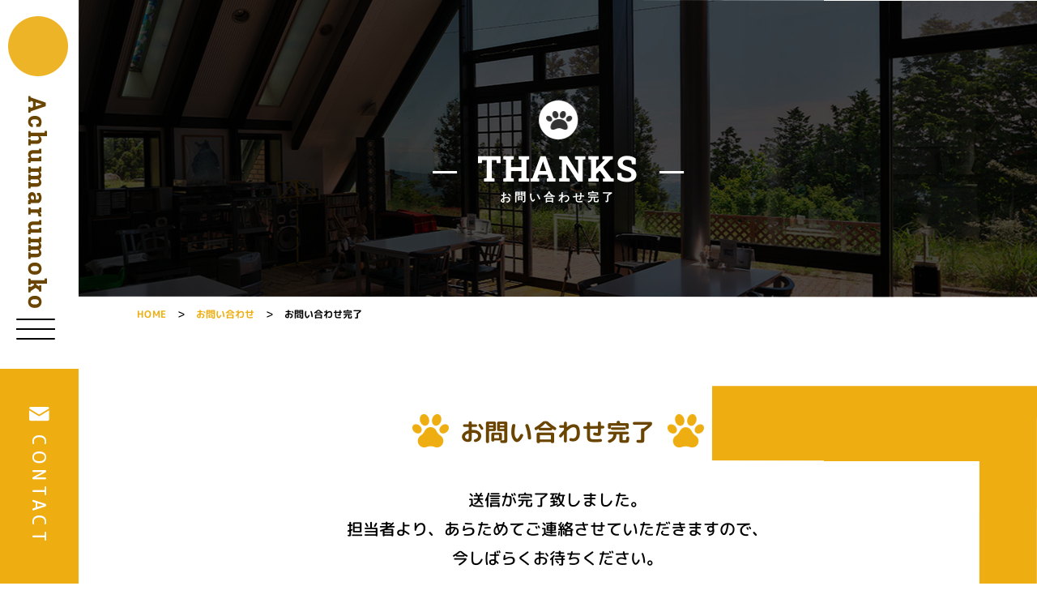

--- FILE ---
content_type: text/html; charset=UTF-8
request_url: https://www.achumarumoko.jp/contact/thanks/
body_size: 7437
content:
<!DOCTYPE html>
<html dir="ltr" lang="ja" prefix="og: https://ogp.me/ns#">
<head>
<!-- Global site tag (gtag.js) - Google Analytics -->
<script async
src="https://www.googletagmanager.com/gtag/js?id=UA-213550954-3"></script>
<script>
	window.dataLayer = window.dataLayer || [];
	function gtag(){dataLayer.push(arguments);}
	gtag('js', new Date());
	gtag('config', 'UA-213550954-3');
</script>
<!-- //Google Analytics コード -->	
<meta charset="UTF-8">
<meta name="viewport" content="width=device-width, initial-scale=1, maximum-scale=1">
<meta name="apple-mobile-web-app-title" content="テクノ産業　株式会社">	
<link rel="stylesheet" type="text/css" media="all" href="https://www.achumarumoko.jp/wp-content/themes/No1_theme01/style.css">
<link href="https://www.achumarumoko.jp/wp-content/themes/No1_theme01/css/import.css" rel="stylesheet" type="text/css" media="all" />
<link href="https://www.achumarumoko.jp/wp-content/themes/No1_theme01/css/print.css" rel="stylesheet" type="text/css" media="print" />
<meta name="format-detection" content="telephone=no" />
	<style>img:is([sizes="auto" i], [sizes^="auto," i]) { contain-intrinsic-size: 3000px 1500px }</style>
	
		<!-- All in One SEO 4.8.9 - aioseo.com -->
		<title>お問い合わせ｜福岡城南区のドッグラン＆カフェ、アチュマルモコ</title>
	<meta name="description" content="福岡市城南区にあるアチュマルモコは、ワンちゃんと飼い主さんが共にリラックスして楽しめるドッグラン＆カフェです。飼い主さんがのんびりできる居心地の良いカフェを併設し、犬の管理栄養士が作るワンちゃん用メニューも提供。ふらっと立ち寄れる、犬と人に優しい施設です。。気になる方はお気軽にお問い合わせください。" />
	<meta name="robots" content="max-image-preview:large" />
	<meta name="keywords" content="ペット,ワンちゃん,大型犬,小型犬,ドッグラン,ドックカフェ,カフェ,城南区,福岡,アチュマルモコ" />
	<link rel="canonical" href="https://www.achumarumoko.jp/contact/thanks/" />
	<meta name="generator" content="All in One SEO (AIOSEO) 4.8.9" />
		<meta property="og:locale" content="ja_JP" />
		<meta property="og:site_name" content="テクノ産業　株式会社 -" />
		<meta property="og:type" content="article" />
		<meta property="og:title" content="お問い合わせ｜福岡城南区のドッグラン＆カフェ、アチュマルモコ" />
		<meta property="og:description" content="福岡市城南区にあるアチュマルモコは、ワンちゃんと飼い主さんが共にリラックスして楽しめるドッグラン＆カフェです。飼い主さんがのんびりできる居心地の良いカフェを併設し、犬の管理栄養士が作るワンちゃん用メニューも提供。ふらっと立ち寄れる、犬と人に優しい施設です。。気になる方はお気軽にお問い合わせください。" />
		<meta property="og:url" content="https://www.achumarumoko.jp/contact/thanks/" />
		<meta property="article:published_time" content="2022-01-20T05:57:38+00:00" />
		<meta property="article:modified_time" content="2022-02-22T12:18:42+00:00" />
		<meta name="twitter:card" content="summary" />
		<meta name="twitter:title" content="お問い合わせ｜福岡城南区のドッグラン＆カフェ、アチュマルモコ" />
		<meta name="twitter:description" content="福岡市城南区にあるアチュマルモコは、ワンちゃんと飼い主さんが共にリラックスして楽しめるドッグラン＆カフェです。飼い主さんがのんびりできる居心地の良いカフェを併設し、犬の管理栄養士が作るワンちゃん用メニューも提供。ふらっと立ち寄れる、犬と人に優しい施設です。。気になる方はお気軽にお問い合わせください。" />
		<script type="application/ld+json" class="aioseo-schema">
			{"@context":"https:\/\/schema.org","@graph":[{"@type":"BreadcrumbList","@id":"https:\/\/www.achumarumoko.jp\/contact\/thanks\/#breadcrumblist","itemListElement":[{"@type":"ListItem","@id":"https:\/\/www.achumarumoko.jp#listItem","position":1,"name":"\u30db\u30fc\u30e0","item":"https:\/\/www.achumarumoko.jp","nextItem":{"@type":"ListItem","@id":"https:\/\/www.achumarumoko.jp\/contact\/#listItem","name":"\u304a\u554f\u3044\u5408\u308f\u305b"}},{"@type":"ListItem","@id":"https:\/\/www.achumarumoko.jp\/contact\/#listItem","position":2,"name":"\u304a\u554f\u3044\u5408\u308f\u305b","item":"https:\/\/www.achumarumoko.jp\/contact\/","nextItem":{"@type":"ListItem","@id":"https:\/\/www.achumarumoko.jp\/contact\/thanks\/#listItem","name":"\u304a\u554f\u3044\u5408\u308f\u305b\u5b8c\u4e86"},"previousItem":{"@type":"ListItem","@id":"https:\/\/www.achumarumoko.jp#listItem","name":"\u30db\u30fc\u30e0"}},{"@type":"ListItem","@id":"https:\/\/www.achumarumoko.jp\/contact\/thanks\/#listItem","position":3,"name":"\u304a\u554f\u3044\u5408\u308f\u305b\u5b8c\u4e86","previousItem":{"@type":"ListItem","@id":"https:\/\/www.achumarumoko.jp\/contact\/#listItem","name":"\u304a\u554f\u3044\u5408\u308f\u305b"}}]},{"@type":"Organization","@id":"https:\/\/www.achumarumoko.jp\/#organization","name":"\u30c6\u30af\u30ce\u7523\u696d\u3000\u682a\u5f0f\u4f1a\u793e","url":"https:\/\/www.achumarumoko.jp\/"},{"@type":"WebPage","@id":"https:\/\/www.achumarumoko.jp\/contact\/thanks\/#webpage","url":"https:\/\/www.achumarumoko.jp\/contact\/thanks\/","name":"\u304a\u554f\u3044\u5408\u308f\u305b\uff5c\u798f\u5ca1\u57ce\u5357\u533a\u306e\u30c9\u30c3\u30b0\u30e9\u30f3\uff06\u30ab\u30d5\u30a7\u3001\u30a2\u30c1\u30e5\u30de\u30eb\u30e2\u30b3","description":"\u798f\u5ca1\u5e02\u57ce\u5357\u533a\u306b\u3042\u308b\u30a2\u30c1\u30e5\u30de\u30eb\u30e2\u30b3\u306f\u3001\u30ef\u30f3\u3061\u3083\u3093\u3068\u98fc\u3044\u4e3b\u3055\u3093\u304c\u5171\u306b\u30ea\u30e9\u30c3\u30af\u30b9\u3057\u3066\u697d\u3057\u3081\u308b\u30c9\u30c3\u30b0\u30e9\u30f3\uff06\u30ab\u30d5\u30a7\u3067\u3059\u3002\u98fc\u3044\u4e3b\u3055\u3093\u304c\u306e\u3093\u3073\u308a\u3067\u304d\u308b\u5c45\u5fc3\u5730\u306e\u826f\u3044\u30ab\u30d5\u30a7\u3092\u4f75\u8a2d\u3057\u3001\u72ac\u306e\u7ba1\u7406\u6804\u990a\u58eb\u304c\u4f5c\u308b\u30ef\u30f3\u3061\u3083\u3093\u7528\u30e1\u30cb\u30e5\u30fc\u3082\u63d0\u4f9b\u3002\u3075\u3089\u3063\u3068\u7acb\u3061\u5bc4\u308c\u308b\u3001\u72ac\u3068\u4eba\u306b\u512a\u3057\u3044\u65bd\u8a2d\u3067\u3059\u3002\u3002\u6c17\u306b\u306a\u308b\u65b9\u306f\u304a\u6c17\u8efd\u306b\u304a\u554f\u3044\u5408\u308f\u305b\u304f\u3060\u3055\u3044\u3002","inLanguage":"ja","isPartOf":{"@id":"https:\/\/www.achumarumoko.jp\/#website"},"breadcrumb":{"@id":"https:\/\/www.achumarumoko.jp\/contact\/thanks\/#breadcrumblist"},"datePublished":"2022-01-20T14:57:38+09:00","dateModified":"2022-02-22T21:18:42+09:00"},{"@type":"WebSite","@id":"https:\/\/www.achumarumoko.jp\/#website","url":"https:\/\/www.achumarumoko.jp\/","name":"\u30c6\u30af\u30ce\u7523\u696d\u3000\u682a\u5f0f\u4f1a\u793e","inLanguage":"ja","publisher":{"@id":"https:\/\/www.achumarumoko.jp\/#organization"}}]}
		</script>
		<!-- All in One SEO -->

<link rel='stylesheet' id='wp-block-library-css' href='https://www.achumarumoko.jp/wp-includes/css/dist/block-library/style.min.css?ver=6d60b9eab52f53361fba4115a813aef5' type='text/css' media='all' />
<style id='classic-theme-styles-inline-css' type='text/css'>
/*! This file is auto-generated */
.wp-block-button__link{color:#fff;background-color:#32373c;border-radius:9999px;box-shadow:none;text-decoration:none;padding:calc(.667em + 2px) calc(1.333em + 2px);font-size:1.125em}.wp-block-file__button{background:#32373c;color:#fff;text-decoration:none}
</style>
<style id='global-styles-inline-css' type='text/css'>
:root{--wp--preset--aspect-ratio--square: 1;--wp--preset--aspect-ratio--4-3: 4/3;--wp--preset--aspect-ratio--3-4: 3/4;--wp--preset--aspect-ratio--3-2: 3/2;--wp--preset--aspect-ratio--2-3: 2/3;--wp--preset--aspect-ratio--16-9: 16/9;--wp--preset--aspect-ratio--9-16: 9/16;--wp--preset--color--black: #000000;--wp--preset--color--cyan-bluish-gray: #abb8c3;--wp--preset--color--white: #ffffff;--wp--preset--color--pale-pink: #f78da7;--wp--preset--color--vivid-red: #cf2e2e;--wp--preset--color--luminous-vivid-orange: #ff6900;--wp--preset--color--luminous-vivid-amber: #fcb900;--wp--preset--color--light-green-cyan: #7bdcb5;--wp--preset--color--vivid-green-cyan: #00d084;--wp--preset--color--pale-cyan-blue: #8ed1fc;--wp--preset--color--vivid-cyan-blue: #0693e3;--wp--preset--color--vivid-purple: #9b51e0;--wp--preset--gradient--vivid-cyan-blue-to-vivid-purple: linear-gradient(135deg,rgba(6,147,227,1) 0%,rgb(155,81,224) 100%);--wp--preset--gradient--light-green-cyan-to-vivid-green-cyan: linear-gradient(135deg,rgb(122,220,180) 0%,rgb(0,208,130) 100%);--wp--preset--gradient--luminous-vivid-amber-to-luminous-vivid-orange: linear-gradient(135deg,rgba(252,185,0,1) 0%,rgba(255,105,0,1) 100%);--wp--preset--gradient--luminous-vivid-orange-to-vivid-red: linear-gradient(135deg,rgba(255,105,0,1) 0%,rgb(207,46,46) 100%);--wp--preset--gradient--very-light-gray-to-cyan-bluish-gray: linear-gradient(135deg,rgb(238,238,238) 0%,rgb(169,184,195) 100%);--wp--preset--gradient--cool-to-warm-spectrum: linear-gradient(135deg,rgb(74,234,220) 0%,rgb(151,120,209) 20%,rgb(207,42,186) 40%,rgb(238,44,130) 60%,rgb(251,105,98) 80%,rgb(254,248,76) 100%);--wp--preset--gradient--blush-light-purple: linear-gradient(135deg,rgb(255,206,236) 0%,rgb(152,150,240) 100%);--wp--preset--gradient--blush-bordeaux: linear-gradient(135deg,rgb(254,205,165) 0%,rgb(254,45,45) 50%,rgb(107,0,62) 100%);--wp--preset--gradient--luminous-dusk: linear-gradient(135deg,rgb(255,203,112) 0%,rgb(199,81,192) 50%,rgb(65,88,208) 100%);--wp--preset--gradient--pale-ocean: linear-gradient(135deg,rgb(255,245,203) 0%,rgb(182,227,212) 50%,rgb(51,167,181) 100%);--wp--preset--gradient--electric-grass: linear-gradient(135deg,rgb(202,248,128) 0%,rgb(113,206,126) 100%);--wp--preset--gradient--midnight: linear-gradient(135deg,rgb(2,3,129) 0%,rgb(40,116,252) 100%);--wp--preset--font-size--small: 13px;--wp--preset--font-size--medium: 20px;--wp--preset--font-size--large: 36px;--wp--preset--font-size--x-large: 42px;--wp--preset--spacing--20: 0.44rem;--wp--preset--spacing--30: 0.67rem;--wp--preset--spacing--40: 1rem;--wp--preset--spacing--50: 1.5rem;--wp--preset--spacing--60: 2.25rem;--wp--preset--spacing--70: 3.38rem;--wp--preset--spacing--80: 5.06rem;--wp--preset--shadow--natural: 6px 6px 9px rgba(0, 0, 0, 0.2);--wp--preset--shadow--deep: 12px 12px 50px rgba(0, 0, 0, 0.4);--wp--preset--shadow--sharp: 6px 6px 0px rgba(0, 0, 0, 0.2);--wp--preset--shadow--outlined: 6px 6px 0px -3px rgba(255, 255, 255, 1), 6px 6px rgba(0, 0, 0, 1);--wp--preset--shadow--crisp: 6px 6px 0px rgba(0, 0, 0, 1);}:where(.is-layout-flex){gap: 0.5em;}:where(.is-layout-grid){gap: 0.5em;}body .is-layout-flex{display: flex;}.is-layout-flex{flex-wrap: wrap;align-items: center;}.is-layout-flex > :is(*, div){margin: 0;}body .is-layout-grid{display: grid;}.is-layout-grid > :is(*, div){margin: 0;}:where(.wp-block-columns.is-layout-flex){gap: 2em;}:where(.wp-block-columns.is-layout-grid){gap: 2em;}:where(.wp-block-post-template.is-layout-flex){gap: 1.25em;}:where(.wp-block-post-template.is-layout-grid){gap: 1.25em;}.has-black-color{color: var(--wp--preset--color--black) !important;}.has-cyan-bluish-gray-color{color: var(--wp--preset--color--cyan-bluish-gray) !important;}.has-white-color{color: var(--wp--preset--color--white) !important;}.has-pale-pink-color{color: var(--wp--preset--color--pale-pink) !important;}.has-vivid-red-color{color: var(--wp--preset--color--vivid-red) !important;}.has-luminous-vivid-orange-color{color: var(--wp--preset--color--luminous-vivid-orange) !important;}.has-luminous-vivid-amber-color{color: var(--wp--preset--color--luminous-vivid-amber) !important;}.has-light-green-cyan-color{color: var(--wp--preset--color--light-green-cyan) !important;}.has-vivid-green-cyan-color{color: var(--wp--preset--color--vivid-green-cyan) !important;}.has-pale-cyan-blue-color{color: var(--wp--preset--color--pale-cyan-blue) !important;}.has-vivid-cyan-blue-color{color: var(--wp--preset--color--vivid-cyan-blue) !important;}.has-vivid-purple-color{color: var(--wp--preset--color--vivid-purple) !important;}.has-black-background-color{background-color: var(--wp--preset--color--black) !important;}.has-cyan-bluish-gray-background-color{background-color: var(--wp--preset--color--cyan-bluish-gray) !important;}.has-white-background-color{background-color: var(--wp--preset--color--white) !important;}.has-pale-pink-background-color{background-color: var(--wp--preset--color--pale-pink) !important;}.has-vivid-red-background-color{background-color: var(--wp--preset--color--vivid-red) !important;}.has-luminous-vivid-orange-background-color{background-color: var(--wp--preset--color--luminous-vivid-orange) !important;}.has-luminous-vivid-amber-background-color{background-color: var(--wp--preset--color--luminous-vivid-amber) !important;}.has-light-green-cyan-background-color{background-color: var(--wp--preset--color--light-green-cyan) !important;}.has-vivid-green-cyan-background-color{background-color: var(--wp--preset--color--vivid-green-cyan) !important;}.has-pale-cyan-blue-background-color{background-color: var(--wp--preset--color--pale-cyan-blue) !important;}.has-vivid-cyan-blue-background-color{background-color: var(--wp--preset--color--vivid-cyan-blue) !important;}.has-vivid-purple-background-color{background-color: var(--wp--preset--color--vivid-purple) !important;}.has-black-border-color{border-color: var(--wp--preset--color--black) !important;}.has-cyan-bluish-gray-border-color{border-color: var(--wp--preset--color--cyan-bluish-gray) !important;}.has-white-border-color{border-color: var(--wp--preset--color--white) !important;}.has-pale-pink-border-color{border-color: var(--wp--preset--color--pale-pink) !important;}.has-vivid-red-border-color{border-color: var(--wp--preset--color--vivid-red) !important;}.has-luminous-vivid-orange-border-color{border-color: var(--wp--preset--color--luminous-vivid-orange) !important;}.has-luminous-vivid-amber-border-color{border-color: var(--wp--preset--color--luminous-vivid-amber) !important;}.has-light-green-cyan-border-color{border-color: var(--wp--preset--color--light-green-cyan) !important;}.has-vivid-green-cyan-border-color{border-color: var(--wp--preset--color--vivid-green-cyan) !important;}.has-pale-cyan-blue-border-color{border-color: var(--wp--preset--color--pale-cyan-blue) !important;}.has-vivid-cyan-blue-border-color{border-color: var(--wp--preset--color--vivid-cyan-blue) !important;}.has-vivid-purple-border-color{border-color: var(--wp--preset--color--vivid-purple) !important;}.has-vivid-cyan-blue-to-vivid-purple-gradient-background{background: var(--wp--preset--gradient--vivid-cyan-blue-to-vivid-purple) !important;}.has-light-green-cyan-to-vivid-green-cyan-gradient-background{background: var(--wp--preset--gradient--light-green-cyan-to-vivid-green-cyan) !important;}.has-luminous-vivid-amber-to-luminous-vivid-orange-gradient-background{background: var(--wp--preset--gradient--luminous-vivid-amber-to-luminous-vivid-orange) !important;}.has-luminous-vivid-orange-to-vivid-red-gradient-background{background: var(--wp--preset--gradient--luminous-vivid-orange-to-vivid-red) !important;}.has-very-light-gray-to-cyan-bluish-gray-gradient-background{background: var(--wp--preset--gradient--very-light-gray-to-cyan-bluish-gray) !important;}.has-cool-to-warm-spectrum-gradient-background{background: var(--wp--preset--gradient--cool-to-warm-spectrum) !important;}.has-blush-light-purple-gradient-background{background: var(--wp--preset--gradient--blush-light-purple) !important;}.has-blush-bordeaux-gradient-background{background: var(--wp--preset--gradient--blush-bordeaux) !important;}.has-luminous-dusk-gradient-background{background: var(--wp--preset--gradient--luminous-dusk) !important;}.has-pale-ocean-gradient-background{background: var(--wp--preset--gradient--pale-ocean) !important;}.has-electric-grass-gradient-background{background: var(--wp--preset--gradient--electric-grass) !important;}.has-midnight-gradient-background{background: var(--wp--preset--gradient--midnight) !important;}.has-small-font-size{font-size: var(--wp--preset--font-size--small) !important;}.has-medium-font-size{font-size: var(--wp--preset--font-size--medium) !important;}.has-large-font-size{font-size: var(--wp--preset--font-size--large) !important;}.has-x-large-font-size{font-size: var(--wp--preset--font-size--x-large) !important;}
:where(.wp-block-post-template.is-layout-flex){gap: 1.25em;}:where(.wp-block-post-template.is-layout-grid){gap: 1.25em;}
:where(.wp-block-columns.is-layout-flex){gap: 2em;}:where(.wp-block-columns.is-layout-grid){gap: 2em;}
:root :where(.wp-block-pullquote){font-size: 1.5em;line-height: 1.6;}
</style>
<link rel='stylesheet' id='spautotellink-css' href='https://www.achumarumoko.jp/wp-content/plugins/sp-auto-tellink/sp-auto-tellink.css?ver=6d60b9eab52f53361fba4115a813aef5' type='text/css' media='all' />
<link rel='stylesheet' id='fancybox-css' href='https://www.achumarumoko.jp/wp-content/plugins/easy-fancybox/fancybox/1.5.4/jquery.fancybox.min.css?ver=6d60b9eab52f53361fba4115a813aef5' type='text/css' media='screen' />
<script type="text/javascript" src="https://www.achumarumoko.jp/wp-includes/js/jquery/jquery.min.js?ver=3.7.1" id="jquery-core-js"></script>
<script type="text/javascript" src="https://www.achumarumoko.jp/wp-includes/js/jquery/jquery-migrate.min.js?ver=3.4.1" id="jquery-migrate-js"></script>
<script type="text/javascript" src="https://www.achumarumoko.jp/wp-content/plugins/sp-auto-tellink/sp-auto-tellink.js?ver=6d60b9eab52f53361fba4115a813aef5" id="spautotellink_js-js"></script>
<link rel="https://api.w.org/" href="https://www.achumarumoko.jp/wp-json/" /><link rel="alternate" title="JSON" type="application/json" href="https://www.achumarumoko.jp/wp-json/wp/v2/pages/100" /><link rel="alternate" title="oEmbed (JSON)" type="application/json+oembed" href="https://www.achumarumoko.jp/wp-json/oembed/1.0/embed?url=https%3A%2F%2Fwww.achumarumoko.jp%2Fcontact%2Fthanks%2F" />
<link rel="alternate" title="oEmbed (XML)" type="text/xml+oembed" href="https://www.achumarumoko.jp/wp-json/oembed/1.0/embed?url=https%3A%2F%2Fwww.achumarumoko.jp%2Fcontact%2Fthanks%2F&#038;format=xml" />
<link rel="icon" href="https://www.achumarumoko.jp/wp-content/uploads/2022/02/cropped-tit_ico02-32x32.png" sizes="32x32" />
<link rel="icon" href="https://www.achumarumoko.jp/wp-content/uploads/2022/02/cropped-tit_ico02-192x192.png" sizes="192x192" />
<link rel="apple-touch-icon" href="https://www.achumarumoko.jp/wp-content/uploads/2022/02/cropped-tit_ico02-180x180.png" />
<meta name="msapplication-TileImage" content="https://www.achumarumoko.jp/wp-content/uploads/2022/02/cropped-tit_ico02-270x270.png" />
	
<!-- jQuery library (served from Google) -->
<script src="https://ajax.googleapis.com/ajax/libs/jquery/1.10.2/jquery.min.js"></script>
<script src="https://www.achumarumoko.jp/wp-content/themes/No1_theme01/js/common.js"></script>
<script src="https://www.achumarumoko.jp/wp-content/themes/No1_theme01/js/heightLine.js"></script>
<script src="https://www.achumarumoko.jp/wp-content/themes/No1_theme01/js/footer_fixed.js"></script>
	 
 
 
 
<!-- Global site tag (gtag.js) - Google Analytics 4 -->
<script async src=https://www.googletagmanager.com/gtag/js?id=G-7X4HDYL7XP></script><script>
 window.dataLayer = window.dataLayer || [];
 function gtag() {
 dataLayer.push(arguments);
 }
 gtag('js', new Date());
 gtag('config', 'G-7X4HDYL7XP');
 </script>
<!-- // Google Analytics 4-->

<!-- Google Tag Manager -->
<script>(function(w,d,s,l,i){w[l]=w[l]||[];w[l].push({'gtm.start':
new Date().getTime(),event:'gtm.js'});var f=d.getElementsByTagName(s)[0],
j=d.createElement(s),dl=l!='dataLayer'?'&l='+l:'';j.async=true;j.src=
'https://www.googletagmanager.com/gtm.js?id='+i+dl;f.parentNode.insertBefore(j,f);
})(window,document,'script','dataLayer','GTM-WNXX4F4');</script>
<!-- End Google Tag Manager -->

</head>

<body class="under_page page-contact"><!-- Google Tag Manager (noscript) -->
<noscript><iframe src="https://www.googletagmanager.com/ns.html?id=GTM-WNXX4F4" height="0" width="0" style="display:none;visibility:hidden"></iframe></noscript>
<!-- End Google Tag Manager (noscript) -->


<!--==================================================================
サイトのヘッダ部分はこちらから<header>
==================================================================-->
<header id="header">
	<div id="gnav">
		<div class="pc_menu h_inner clearfix">
				<div class="head_h1"><h1>お問い合わせ | 福岡市城南区にあるドッグラン＆カフェ、アチュマルモコ</h1></div>	
				<div class="pc_logo">
       <a href="https://www.achumarumoko.jp/"><span><img src="https://www.achumarumoko.jp/wp-content/themes/No1_theme01/img/common/logo.png" alt="テクノ産業 株式会社"></span></a>
			</div>
	<!-- /#gnav inner --></div>

	<div class="sp_menu clearfix">
		<div class="sp_logo">
       <a href="https://www.achumarumoko.jp/"><span><img src="https://www.achumarumoko.jp/wp-content/themes/No1_theme01/img/common/logo01.png" alt="テクノ産業 株式会社"></span></a>
  </div>
		<div class="sp_btns">
			<ul class="ip_spInfo">
				<!-- <li class="h_tel_sp"><span class="tel_link">092-871-7833</span></li> -->
				<li class="h_mail_sp"><a href="https://www.achumarumoko.jp/contact/"><span>お問い合わせ</span></a></li>
				<li class="sp_navList"><p id="trigger-overlay"><span> </span></p></li>
    <li class="pc_mail"><a href="https://www.achumarumoko.jp/contact/"><span>CONTACT</span></a></li>
			</ul>
			
		</div>
		<div class="overlay overlay-hugeinc">
				<p class="overlay-close">Close</p>
					<nav class="sp_nav">
						<div class="sp_navInner">
								<ul>
									<li><a href="https://www.achumarumoko.jp/">HOME</a></li>
									<li><a href="https://www.achumarumoko.jp/concept/">CONCEPT</a></li>
									<li><a href="https://www.achumarumoko.jp/dog_run/">DOG RUN</a></li>
									<li><a href="https://www.achumarumoko.jp/cafe/">CAFE</a></li>
									<li><a href="https://www.achumarumoko.jp/company/">COMPANY</a></li>
									<li><a href="https://www.achumarumoko.jp/news/">NEWS</a></li>
									<li><a href="https://www.achumarumoko.jp/gallery/">GALLERY</a></li>
         <li><a class="pageanchor" href="https://www.achumarumoko.jp/company/#access">ACCESS</a></li>
								</ul>
						 </div><!-- end of gnav_inner -->
					 </nav><!-- end of gnav -->
		</div><!-- end of overlay -->
	</div><!-- end of sp_menu -->	

	<!-- /#gnav --></div>
</header>
<!--==================================================================
サイトのヘッダ部分はこちらまで</header>
==================================================================-->

<main id="wrap">

<section class="page_mainVisual">
<div class="contact_main main_imgBox">
	<div class="inner">
		<div class="under_mainTxt">
							<h2 class="page_main_tit">thanks<span>お問い合わせ完了</span></h2>
					</div>
	</div>
</div>	
</section>


<div class="breadcrumbs">
<!-- パンくず pankuzu -->
<div class="inner">
    <!-- Breadcrumb NavXT 7.4.1 -->
<span property="itemListElement" typeof="ListItem"><a property="item" typeof="WebPage" title="Go to テクノ産業　株式会社." href="https://www.achumarumoko.jp" class="home" ><span property="name">HOME</span></a><meta property="position" content="1"></span> &gt; <span property="itemListElement" typeof="ListItem"><a property="item" typeof="WebPage" title="お問い合わせへ移動する" href="https://www.achumarumoko.jp/contact/" class="post post-page" ><span property="name">お問い合わせ</span></a><meta property="position" content="2"></span> &gt; <span property="itemListElement" typeof="ListItem"><span property="name" class="post post-page current-item">お問い合わせ完了</span><meta property="url" content="https://www.achumarumoko.jp/contact/thanks/"><meta property="position" content="3"></span></div>

<!--breadcrumbs //-->
<!-- //パンくず pankuzu -->
</div>


<section class="page_box02">
<div class="box_style01">

<div class="inner">

<h2 class="page_tit02"><span>お問い合わせ完了</span></h2>
<div class="contactBox02">
<p class="thanks_txt mgb20">送信が完了致しました。<br>
担当者より、<br class="sp_view" />あらためてご連絡させていただきますので、<br>
今しばらくお待ちください。</p>

<div class="btn_style center_btn"><a href="https://www.achumarumoko.jp/contact/">前のページへ戻る</a></div>
</div>

</div>
</section>	


 
</main>
 
<footer id="footer">
<div id="pagetop_wrap"><div id="pagetop"><a href="#"><img src="https://www.achumarumoko.jp/wp-content/themes/No1_theme01/img/common/pagetop.png" alt="テクノ産業 株式会社"></a></div></div>
	

<div class="f_bottom">
	<div class="f_bottomBox inner">
		<div class="f_box">
			<p class="f_logo">
    <a href="https://www.achumarumoko.jp/"><span><img src="https://www.achumarumoko.jp/wp-content/themes/No1_theme01/img/common/logo01.png" alt="テクノ産業 株式会社"></span></a>
   </p>
		</div>

		<div class="f_box01">
   <!--p class="f_tel"><span class="tel_link">092-871-7833</span><span class="open_time">［OPEN 月〜土 00：00～00：00］ </span></p-->
			<p class="f_add">建設中</p>
		</div>	

		<div class="f_box02">
<nav class="f_navBox">
<ul class="f_nav pc_view">
			<li><a href="https://www.achumarumoko.jp/">HOME</a></li>
</ul>
<ul class="f_nav">
   <li class="sp_view"><a href="https://www.achumarumoko.jp/">HOME</a></li>
			<li><a href="https://www.achumarumoko.jp/company/">COMPANY</a></li>
			<li><a href="https://www.achumarumoko.jp/dog_run/">DOG RUN</a></li>
			<li><a href="https://www.achumarumoko.jp/cafe/">CAFE</a></li>
</ul>
<ul class="f_nav">
			<li><a href="https://www.achumarumoko.jp/news/">NEWS</a></li>
			<li><a href="https://www.achumarumoko.jp/gallery/">GALLERY</a></li>
			<li><a href="https://www.achumarumoko.jp/company/#access">ACCESS</a></li>
</ul>
	</nav>
   <div class="f_cBox">
			<div class="f_contact"><a href="https://www.achumarumoko.jp/contact/"><span>CONTACT</span></a></div>
    </div>
		</div>		
	</div>		
</div>	



<div class="copyright">&copy; 2022Achumarumoko</div>
<script src="https://www.achumarumoko.jp/wp-content/themes/No1_theme01/js/menu.js"></script>
<script type="speculationrules">
{"prefetch":[{"source":"document","where":{"and":[{"href_matches":"\/*"},{"not":{"href_matches":["\/wp-*.php","\/wp-admin\/*","\/wp-content\/uploads\/*","\/wp-content\/*","\/wp-content\/plugins\/*","\/wp-content\/themes\/No1_theme01\/*","\/*\\?(.+)"]}},{"not":{"selector_matches":"a[rel~=\"nofollow\"]"}},{"not":{"selector_matches":".no-prefetch, .no-prefetch a"}}]},"eagerness":"conservative"}]}
</script>
<script type="text/javascript" src="https://www.achumarumoko.jp/wp-content/plugins/easy-fancybox/vendor/purify.min.js?ver=6d60b9eab52f53361fba4115a813aef5" id="fancybox-purify-js"></script>
<script type="text/javascript" id="jquery-fancybox-js-extra">
/* <![CDATA[ */
var efb_i18n = {"close":"Close","next":"Next","prev":"Previous","startSlideshow":"Start slideshow","toggleSize":"Toggle size"};
/* ]]> */
</script>
<script type="text/javascript" src="https://www.achumarumoko.jp/wp-content/plugins/easy-fancybox/fancybox/1.5.4/jquery.fancybox.min.js?ver=6d60b9eab52f53361fba4115a813aef5" id="jquery-fancybox-js"></script>
<script type="text/javascript" id="jquery-fancybox-js-after">
/* <![CDATA[ */
var fb_timeout, fb_opts={'autoScale':true,'showCloseButton':true,'margin':20,'pixelRatio':'false','centerOnScroll':false,'enableEscapeButton':true,'overlayShow':true,'hideOnOverlayClick':true,'overlayColor':'#000','overlayOpacity':0.8,'minVpHeight':320,'disableCoreLightbox':'true','enableBlockControls':'true','fancybox_openBlockControls':'true' };
if(typeof easy_fancybox_handler==='undefined'){
var easy_fancybox_handler=function(){
jQuery([".nolightbox","a.wp-block-file__button","a.pin-it-button","a[href*='pinterest.com\/pin\/create']","a[href*='facebook.com\/share']","a[href*='twitter.com\/share']"].join(',')).addClass('nofancybox');
jQuery('a.fancybox-close').on('click',function(e){e.preventDefault();jQuery.fancybox.close()});
/* IMG */
						var unlinkedImageBlocks=jQuery(".wp-block-image > img:not(.nofancybox,figure.nofancybox>img)");
						unlinkedImageBlocks.wrap(function() {
							var href = jQuery( this ).attr( "src" );
							return "<a href='" + href + "'></a>";
						});
var fb_IMG_select=jQuery('a[href*=".jpg" i]:not(.nofancybox,li.nofancybox>a,figure.nofancybox>a),area[href*=".jpg" i]:not(.nofancybox),a[href*=".jpeg" i]:not(.nofancybox,li.nofancybox>a,figure.nofancybox>a),area[href*=".jpeg" i]:not(.nofancybox),a[href*=".png" i]:not(.nofancybox,li.nofancybox>a,figure.nofancybox>a),area[href*=".png" i]:not(.nofancybox),a[href*=".webp" i]:not(.nofancybox,li.nofancybox>a,figure.nofancybox>a),area[href*=".webp" i]:not(.nofancybox)');
fb_IMG_select.addClass('fancybox image');
var fb_IMG_sections=jQuery('.gallery,.wp-block-gallery,.tiled-gallery,.wp-block-jetpack-tiled-gallery,.ngg-galleryoverview,.ngg-imagebrowser,.nextgen_pro_blog_gallery,.nextgen_pro_film,.nextgen_pro_horizontal_filmstrip,.ngg-pro-masonry-wrapper,.ngg-pro-mosaic-container,.nextgen_pro_sidescroll,.nextgen_pro_slideshow,.nextgen_pro_thumbnail_grid,.tiled-gallery');
fb_IMG_sections.each(function(){jQuery(this).find(fb_IMG_select).attr('rel','gallery-'+fb_IMG_sections.index(this));});
jQuery('a.fancybox,area.fancybox,.fancybox>a').each(function(){jQuery(this).fancybox(jQuery.extend(true,{},fb_opts,{'transition':'elastic','opacity':false,'hideOnContentClick':false,'titleShow':true,'titlePosition':'over','titleFromAlt':true,'showNavArrows':true,'enableKeyboardNav':true,'cyclic':false,'mouseWheel':'false'}))});
};};
jQuery(easy_fancybox_handler);jQuery(document).on('post-load',easy_fancybox_handler);
/* ]]> */
</script>
<!-- / #footer --></footer>

</body>
</html>

--- FILE ---
content_type: text/css
request_url: https://www.achumarumoko.jp/wp-content/themes/No1_theme01/style.css
body_size: -117
content:
/*   
Theme Name: No.1テーマ
Description:株式会社No.1
Author: 株式会社No.1
Author URI: www.number-1.co.jp
Version: 3.0
*/




--- FILE ---
content_type: text/css
request_url: https://www.achumarumoko.jp/wp-content/themes/No1_theme01/css/import.css
body_size: 41
content:
@charset "UTF-8";
/* *****************************
 *
 * Import CSS file.
 *
 **************************** */
@import url('reset.css');
@import url('common.css');
@import url('top.css');
@import url('page.css');
@import url('header.css');
@import url('footer.css');
@import url('contact.css');

--- FILE ---
content_type: text/css
request_url: https://www.achumarumoko.jp/wp-content/themes/No1_theme01/css/reset.css
body_size: 497
content:
@charset "UTF-8";

html {
	overflow-y: scroll;
}

body {
	margin: 0;
	padding: 0;
	-webkit-text-size-adjust: 100%; /* 2 */
	-ms-text-size-adjust: 100%; /* 2 */
}


body p {
  display: block;
  -webkit-margin-before: 0;
  -webkit-margin-after: 0;
  -webkit-margin-start: 0px;
  -webkit-margin-end: 0px;
}

/* IE8 */
html>/**/body a:hover img {
 display /*\**/:inline-block\9;
}

body,div,dl,dt,dd,ul,ol,li,h1,h2,h3,h4,h5,h6,pre,form,fieldset,input,textarea,p,blockquote,th,td {
	margin: 0;
	padding: 0;
}

address,caption,cite,code,dfn,em,strong,th,var {
	font-style: normal;
}

table {
	border-collapse: collapse;
	border-spacing: 0;
}

caption,th,p {
	text-align: left;
}

h1,h2,h3,h4,h5,h6 {
	font-size: 100%;
	text-align:left; 
	font-weight:normal;
}

img,abbr,acronym,fieldset {
	border: 0;
}

li {
	list-style-type: none;
}

span { 
	margin: 0; 
	padding: 0 
}

*{ 
	margin: 0;
	padding: 0
}

dl { 
	margin: 0; 
	padding: 0 
}

img {
  margin: 0;
  padding: 0;
  border: 0;
  max-width: 100%;
  height: auto;
  width /***/:auto;
  vertical-align:middle;　
}

a:focus {
  outline: none;
}

a {
  color: #5db7e8;
  text-decoration:none;
  -webkit-transition: all 0.3s ease;
    -moz-transition: all 0.3s ease;
    -o-transition: all 0.3s ease;
    transition: all 0.3s ease;
}

a:hover, a:active {
  text-decoration: underline;
}

a:hover img {
  filter: alpha(opacity=80);
  -ms-filter: alpha(opacity=80);
  opacity: 0.8;
}

/*----------------------------------------------------
	clearfix
----------------------------------------------------*/
.clearfix:after {
  content: ".";
  display: block;
  clear: both;
  height: 0;
  visibility: hidden;
  font-size: 0;
}

.clearfix {
  min-height: 0px;
}

* html .clearfix {
  height: 0px;
}


--- FILE ---
content_type: text/css
request_url: https://www.achumarumoko.jp/wp-content/themes/No1_theme01/css/common.css
body_size: 4210
content:
@charset "UTF-8";

/* *******************************************************************************

---
--


※remはCSS3で追加された機能になるので未対応ブラウザへの対応としてpxでの指定も重ねて記述しておきます。（remの前にpxで記述します）
※フォントファミリーは基本的にNoto Sans(google font)で設定。
※明朝体の場合はNotoserifを使用すること。
※フォントはgoogle fontを利用してください。フォルダーに入れて直接読み込まないようにしてください。



css目次

①　共通部分
②　レイアウト設定
③　Flex設定
④　アニメーション
⑤　パンくず pankuzu
⑥　ページリンク（詳細ページ　一覧へ戻るボタンなど）
⑦　WP-PageNavi
⑧　投稿記事デフォルト設置（段落、テーブルなど）
⑨　共通タイトル
⑩　共通ボタン 
⑪　display setting

******************************************************************************　*/

@import url('https://fonts.googleapis.com/css2?family=M+PLUS+Rounded+1c:wght@400;500;700;800;900&family=Montserrat:ital,wght@0,600;0,700;0,800;0,900;1,500;1,600;1,700;1,800;1,900&family=Noto+Sans+JP:wght@400;500;700;900&family=Noto+Serif+JP:wght@400;500;600;700;900&family=Open+Sans:ital,wght@0,400;0,500;0,600;0,700;0,800;1,400;1,500;1,600;1,700;1,800&family=Roboto+Slab:wght@400;500;600;700;800;900&display=swap');

/*************　共通部分　 *******************************/
/*----------------------------------------------------
margin set
----------------------------------------------------*/
.mgt5 { margin-top: 5px!important;}
.mgt10 { margin-top: 10px!important;}
.mgt15 { margin-top: 15px!important;}
.mgt20 { margin-top: 20px!important;}
.mgt25 { margin-top: 25px!important;}
.mgt30 { margin-top: 30px!important;}
.mgt35 { margin-top: 35px!important;}
.mgt40 { margin-top: 40px!important;}

.mgb5 { margin-bottom: 5px!important;}
.mgb10 { margin-bottom: 10px!important;}
.mgb15 { margin-bottom: 15px!important;}
.mgb20 { margin-bottom: 20px!important;}
.mgb25 { margin-bottom: 25px!important;}
.mgb30 { margin-bottom: 30px!important;}
.mgb35 { margin-bottom: 35px!important;}
.mgb40 { margin-bottom: 40px!important;}


/*----------------------------------------------------
padding set
----------------------------------------------------*/
.pdt5 { padding-top: 5px!important;}
.pdt10 { padding-top: 10px!important;}
.pdt15 { padding-top: 15px!important;}
.pdt20 { padding-top: 20px!important;}
.pdt25 { padding-top: 25px!important;}
.pdt30 { padding-top: 30px!important;}
.pdt35 { padding-top: 35px!important;}
.pdt40 { padding-top: 40px!important;}

.pdb5 { padding-bottom: 5px!important;}
.pdb10 { padding-bottom: 10px!important;}
.pdb15 { padding-bottom: 15px!important;}
.pdb20 { padding-bottom: 20px!important;}
.pdb25 { padding-bottom: 25px!important;}
.pdb30 { padding-bottom: 30px!important;}
.pdb35 { padding-bottom: 35px!important;}
.pdb40 { padding-bottom: 40px!important;}


.disp_inline{
 display: inline-block;
 margin: 0 5px 0 0;
}


html {
/* ルートのフォントサイズを10pxと同サイズに設定 */
 font-size: 62.5% ; 
}

body {
font-family: 'M PLUS Rounded 1c', sans-serif;
 font-size: 14px;/* ベースのフォントサイズを14px相当に設定 */
 font-size: 1.4rem;
 font-weight: 500;
 color: #000;
 line-height: 1.8;
 background: #fff;
 overflow: hidden;
}

/************* レイアウト設定 *******************************/
#wrap {
    width: 100%;
    margin: 0 auto;
    padding: 0 0 0 97px;
    position: relative;
    overflow: hidden;
    box-sizing: border-box;
 transform: rotate(0.03deg);
}
.inner { 
 max-width: 1040px; 
 width: 100%;
 margin: 0 auto;
}
.post-password-form {
 max-width: 1040px; 
 width: 100%;
 margin: 0 auto;
 padding: 50px 0;
}
#contents {
 width: 100%;
 margin: 0 auto 0;
 box-sizing: border-box;
}
.inner_box {
 box-sizing: border-box;
 padding: 0 50px;
}
.section_box { 
 padding: 86px 0 100px 0;
 position: relative;
}
.section_box .inner {
 position: relative;
 z-index: 1;
}
.img_box { 
 margin: 0 0 16px 0;
 text-align: center;
}

/************* Flex設定 *******************************/
.flex {
 display: -webkit-box;
 display: -ms-flexbox;
 display: -webkit-flex;
 display: flex;
 -ms-flex-wrap: wrap;
 -webkit-flex-wrap: wrap;
 flex-wrap: wrap;
}
.jc-bet {
 -webkit-box-pack: justify;
 -ms-flex-pack: justify;
 justify-content: space-between;
}
.ai-cen {
 -webkit-box-align: center;
 -ms-flex-align: center;
 align-items: center;
}
.jc-end {
 -webkit-box-pack: end;
 -ms-flex-pack: end;
 justify-content: space-around;
}
.jc-cen {
 -webkit-box-pack: center;
 -ms-flex-pack: center;
 justify-content: center;
}

/************* アニメーション *******************************/
.fadein {
 opacity: 0;
 transform: translateY(50px) scale(0.9);
 transition : all 800ms;
 overflow: hidden;
}
.fadein.scrollin{
 opacity: 1;
 transform: translateY(0) scale(1);
}
/***********************************/
.fadein1 {
 opacity: 0;
 transition : all 1000ms;
}
.fadein1.ani_txt01 {
 transform: translateY(-50px);
}
.fadein1.ani_txt02 {
 transform: translateX(50px);
}
.fadein1.ani_txt01.scrollin {
 opacity: 1;
 transform: translateY(0);
}
.fadein1.ani_txt02.scrollin {
 opacity: 1;
 transform: translateX(0);
}

/************* パンくず pankuzu *******************************/
.breadcrumbs {
 padding: 8px 0 7px 0;
 background: #fff;
}
.breadcrumbs .post { 
 min-height: 10px;
}
.breadcrumbs span { 
 display: inline-block;
 padding-left: 0;
 color: #000;
 font-size: 12px;
 font-size: 1.2rem;
 font-weight: bold;
}
.breadcrumbs span:last-child { 
 padding: 0 10px;
}
.breadcrumbs span:last-child span, .breadcrumbs a span:last-child{ 
 border: none;
 border-width: 0 0 0 0;
 padding: 0 0;
}
.breadcrumbs span:first-child { 
 display: inline-block;

}
.breadcrumbs a {
 display: inline-block;
 color: #eead10;
 font-weight: bold;
 text-decoration: none;
 padding: 0 10px;
}
.breadcrumbs a.home {
 border-width: 0 2px 0 2px;
 padding: 0 10px 0 0px;
}
.breadcrumbs a span { 
 color: #eead10; 
 font-weight: bold;
 text-decoration: none;
}
.breadcrumbs a:hover { 
 text-decoration: none;
 color: #eead10;
}
.breadcrumbs a:hover span { 
 text-decoration: none;
 color: #eead10;

}
.breadcrumbs a.post { 
 min-height: 100%;
 height: auto;
 margin: 0px;
}

/************* ページリンク（詳細ページ　一覧へ戻るボタンなど） *******************************/
.pagelink {
 margin: 80px auto 0px;
 max-width: 370px;
 width: 100%;
 position: relative;
 min-height: 50px;
}
.pagelink li.oldpage { 
 margin-right: 0px;
 width: 50px;
 padding: 0;
 position: absolute;
 left: 0;
 top: 0;
}
.pagelink li.oldpage a {
 display: block;
 border-radius: 50%;
 height: 50px;
 width: 50px;
 padding: 0;
 box-sizing: border-box;
}

.pagelink li.oldpage a::before {
    content: '';
    width: 10px;
    height: 10px;
    border-top: solid 2px #fff;
    border-right: solid 2px #fff;
    transform: rotate(225deg);
    position: absolute;
    top: 17px;
    left: 19px;
}

.pagelink li.oldpage a:hover::before {
    border-top: solid 2px #eead10;
    border-right: solid 2px #eead10;
}

.pagelink li.newpage { 
 margin-right: 0px;
 width: 50px;
 padding: 0;
 position: absolute;
 right: 0;
 top: 0;
}
.pagelink li.newpage a {
 display: block;
 border-radius: 50%;
 height: 50px;
 width: 50px;
 padding: 0;
 box-sizing: border-box;
}

.pagelink li.newpage a::before {
    content: '';
    width: 10px;
    height: 10px;
    border-top: solid 2px #fff;
    border-right: solid 2px #fff;
    transform: rotate(45deg);
    position: absolute;
    top: 17px;
    right: 19px;
}

.pagelink li.newpage a:hover::before {
    border-top: solid 2px #eead10;
    border-right: solid 2px #eead10;
}


.pagelink li.listlink {
 width: 190px;
 position: absolute;
 left: 50%;
 top: 0;
 margin-left: -95px;
}
.pagelink li a {
 color: #fff;
 font-weight: bold;
 padding: 11px 0 10px;
 display: block;
 text-decoration: none;
 text-align: center;
 background: #eead10;
 border: 2px solid #eead10;
 border-radius: 25px;
 -webkit-transition: all 0.3s ease;
 -moz-transition: all 0.3s ease;
 -o-transition: all 0.3s ease;
 transition: all 0.3s ease;
 position: relative;
}
.pagelink li a:hover { 
 background: #fff;
 color: #eead10;
}

.pagelink li.listlink a {
 
}

.pagelink li.listlink a::before {
    content: '';
    width: 6px;
    height: 6px;
    border-top: solid 2px #fff;
    border-right: solid 2px #fff;
    transform: rotate(45deg);
    position: absolute;
    top: 44%;
    right: 30px;
}


.pagelink li.listlink a:hover::before {
    border-top: solid 2px #eead10;
    border-right: solid 2px #eead10;
}

/************* WP-PageNavi *******************************/
.wp-pagenavi {
 clear: both;
 margin: 75px auto 0;
 text-align: center;
}
.wp-pagenavi a, .wp-pagenavi span {
 text-decoration: none;
 margin: 0 10px;
 -webkit-border-radius: 0;
 -moz-border-radius: 0;
 border-radius: 0;
 display: inline-block;
}
.wp-pagenavi span.pages {
 border: 2px solid #eead10;
 color: #fff;
 background: #eead10;
 padding: 9px 16.2px;
}
.wp-pagenavi span.current {
 color: #eead10;
 font-weight: bold;
 background: #fff;
 border: 2px solid #eead10;
 height: 50px;
 width: 50px;
 line-height: 50px;
 border-radius: 50%;
}
.wp-pagenavi a {
 border: 2px solid #eead10;
 color: #fff;
 background: #eead10;
 height: 50px;
 width: 50px;
 line-height: 50px;
 border-radius: 50%;
}
.wp-pagenavi a:hover{
 border: 2px solid #eead10!important;
 background: #fff;
 color: #eead10;
}
.wp-pagenavi a.nextpostslink {
position: relative;
 text-indent: -9999px;
}

.wp-pagenavi a.nextpostslink::before {
    content: '';
    width: 10px;
    height: 10px;
    border-top: solid 2px #fff;
    border-right: solid 2px #fff;
    transform: rotate(45deg);
    position: absolute;
    top: 19px;
    right: 21px;
}

.wp-pagenavi a.nextpostslink:hover::before {
    border-top: solid 2px #eead10;
    border-right: solid 2px #eead10;
}

.wp-pagenavi a.previouspostslink {
 position: relative;
 text-indent: -9999px;
}

.wp-pagenavi a.previouspostslink::before {
    content: '';
    width: 10px;
    height: 10px;
    border-top: solid 2px #fff;
    border-right: solid 2px #fff;
    transform: rotate(225deg);
    position: absolute;
    top: 19px;
    left: 21px;
}

.wp-pagenavi a.previouspostslink:hover::before {
    border-top: solid 2px #eead10;
    border-right: solid 2px #eead10;
}


/************* 投稿記事デフォルト設置（段落、テーブルなど） *******************/
.aligncenter	{
 display: block;
 margin-left: auto;
 margin-right: auto;
}
div.post img	{
 border: none;
}
.alignleft	{
 float: left;
 margin: 5px 40px 0 8px;
}
.alignright	{
 float: right;
 margin: 5px 8px 0 40px;
}
.wp-caption	{
 border: none;
 text-align: center;
 padding-top: 5px;
}
.wp-caption-text { 
 text-align:center; 
}
.detail_content {
 width: 100%;
}
.detail_time {
 font-size: 14px;
 text-align: left;
 color: #444;
 font-weight: bold;
 margin: 0 0 20px 0;
}

.detail_time span{
 display: inline-block;
}
.detail_time span.d_time{
 margin: 0 30px 0 0;
}
.detail_content h1{
 font-size: 20px;
 color: #000;
 font-weight: bold;
 margin: 0 0 12px 0;
}
.detail_content h2{
 font-size: 26px;
 color: #eead10;
 font-weight: bold;
 margin: 0 0 24px 0;
}
.detail_content h3 {
 font-size: 24px;
 font-size: 2.4rem;
 font-weight: 700;
 line-height: 1.3;
 color: #000;
 position: relative;
 margin: 0 0 20px 0;
 padding: 0 0 10px 0;
}
.detail_content h3:after {
 content: "";
 position: absolute;
 left: 0;
 bottom: 0;
 width: 30px;
 height: 2px;
 background: #eead10;
}
.detail_content h4{
 font-size: 18px;
 color: #000;
 font-weight: bold;
 margin: 0 0 12px 0;
}
.detail_content h5{
 font-size: 16px;
 color: #000;
 font-weight: bold;
 margin: 0 0 5px 0;
}
.detail_content ul {
 margin: 0 0 30px 0;
}
.detail_content ul li{
 list-style: disc outside;
 margin: 0 0 0 20px;
 line-height: 1.9;
}
.detail_content ol {
 margin: 0 0 30px 0;
}
.detail_content ol li{
 list-style: decimal;
 margin: 0 0 0 20px;
 line-height: 1.9;
}
.detail_content table {
 border-collapse: collapse;
 border-spacing: 0;
 border:1px solid #ddd;
 margin: 0 0 30px 0;
 width: 100%;
}
.detail_content table th {
 padding: 20px;
 border: solid #ddd;
 border-width: 0 1px 1px 0;
 vertical-align: middle;
 font-size: 100%;
 width: 24%;
 color: #fff;
 background: #eee;
 box-sizing: border-box;
}

.detail_content table td {
 padding: 20px;
 vertical-align: top;
 border: solid #ddd;
 border-width: 0 0 1px 1px;
 font-size: 100%;
 background: #fff;
 box-sizing: border-box;
}
.detail_content table td:first-child {
 background: #eee;
}

/************* 共通タイトル *******************************/

.tit_box {
 text-align: center;
 margin: 0 0 30px 0; 
}

.tit_style01 {
 font-size: 44px;
 font-size: 4.4rem;
 color: #6a4401;
 text-align: center;
 line-height: 1.2;
 letter-spacing: 2px;
 font-weight: 700;
 display: inline-block;
 font-family: 'Roboto Slab', serif;
 position: relative;
 padding: 0 55px;
}

.tit_style01.color_w {
 color: #fff;
}

.tit_style01:before, .tit_style01:after {
 content: "";
 position: absolute;
 top: 30px;
 width: 30px;
 height: 3px; 
 background: #6a4401;
}

.tit_style01.color_w:before, .tit_style01.color_w:after {
 background: #fff;
}

.tit_style01:before{
 left: 0;
}


.tit_style01:after {
 right: 0;
}



.tit_style01 span{ 
 font-size: 14px;
 font-size: 1.4rem;
 color: #eead10;
 line-height: 1.5;
 display: block;
 letter-spacing: 4px;
 text-align: center;
 font-weight: 600;
 font-family: 'Noto Sans Japanese', sans-serif;
}
.tit_style01.color_w span{
 color: #fff;
}

.tit_style01 span.ico_style01 {
    padding: 70px 0 0 0;
    background: url(../img/common/tit_ico01.png) 50% 12px no-repeat;
}

.tit_style01 span.ico_style02 {
    padding: 70px 0 0 0;
    background: url(../img/common/tit_ico03.png) 50% 12px no-repeat;
}

.tit_style01 span.ico_style03 {
    padding: 70px 0 0 0;
    background: url(../img/common/tit_ico04.png) 50% 12px no-repeat;
}

.tit_style01 span.ico_style04 {
    padding: 70px 0 0 0;
    background: url(../img/common/tit_ico06.png) 50% 12px no-repeat;
}

.tit_style02 {
 font-size: 44px;
 font-size: 4.4rem;
 color: #6a4401;
 text-align: left;
 line-height: 1.2;
 letter-spacing: 2px;
 font-weight: 700;
 display: block;
 font-family: 'Roboto Slab', serif;
 position: relative;
}
.tit_style02 span{ 
 font-size: 14px;
 font-size: 1.4rem;
 color: #eead10;
 line-height: 1.5;
 display: block;
 margin: 0 0 30px 0;
 letter-spacing: 4px;
 text-align: left;
 font-weight: 600;
 font-family: 'Noto Sans Japanese', sans-serif;
}

.tit_style02 span.ts01_is01 {
    padding: 26px 0 15px 63px;
    background: url(../img/common/tit_ico02.png) 0 12px no-repeat;
}
.tit_style02 span.ts01_is02 {
    padding: 26px 0 15px 63px;
    background: url(../img/common/tit_ico05.png) 0 12px no-repeat;
}



.center_txt {
 text-align: center;
}

.tit_style03 {
 font-size: 60px;
 font-size: 6.0rem;
 color: #5db7e8;
 text-align: center;
 line-height: 1.5;
 letter-spacing: 3px;
 font-weight: 900;
 display: inline-block;
 font-family: 'Open Sans', sans-serif;
}
.tit_style03 span{ 
 font-size: 14px;
 font-size: 1.4rem;
 color: #fff;
 background: #000;
 line-height: 1.5;
 display: block;
 padding: 2px 0 2px 20px;
 margin: 0 0 0 0;
 text-align: center;
 font-family: 'Noto Sans Japanese', sans-serif;
}
.tit_box01 {
 text-align: center;
}
.tit_style04 {
 font-size: 60px;
 font-size: 6.0rem;
 color: #5db7e8;
 text-align: center;
 line-height: 1.5;
 letter-spacing: 3px;
 font-weight: 500;
 display: inline-block;
 font-family: 'Open Sans', sans-serif;
 margin: 0 0 40px 0;
 text-transform: uppercase;
}
.tit_style04 span{ 
 font-size: 14px;
 font-size: 1.4rem;
 color: #fff;
 background: #000;
 line-height: 1.5;
 display: block;
 padding: 2px 0 2px 0;
 margin: 0 0 0 0;
 text-align: center;
 font-family: 'Noto Sans Japanese', sans-serif;
}
.tit_style05 {
 font-size: 24px;
 font-size: 2.4rem;
 color: #444;
 font-weight: bold;
 text-align: center;
 letter-spacing: 3px;
 margin: 0 0 40px 0;
}
.tit_style05 span {
 font-size: 14px;
 font-size: 1.4rem;
 color: #444;
 display: block;
 font-family: 'Open Sans', sans-serif;
}

/************* 共通ボタン *******************************/
.btn_style {
 max-width: 250px; 
 width: 100%; 
}
.btn_style.center_btn {
 margin: 0 auto;
}
.btn_style a {
    display: block;
    padding: 12px 0 12px;
    text-align: center;
    color: #6a4401;
    border: 1px solid #6a4401;
    text-decoration: none;
    font-weight: normal;
    font-size: 16px;
    font-size: 1.6rem;
    background: trasparent;
    letter-spacing: 1px;
    position: relative;
    line-height: 1.5;
}

.btn_style a:after {
    content: "";
    width: 8px;
    height: 8px;
    border-top: solid 2px #6a4401;
    border-right: solid 2px #6a4401;
    transform: rotate(45deg);
    position: absolute;
    top: 19px;
    right: 29px;
}

.btn_style a:hover { 
 background: #6a4401;
 color: #fff;
}

.btn_style a:hover:after {
    border-top: solid 2px #fff;
    border-right: solid 2px #fff;
}



.btn_style01 {
 max-width: 160px; 
 width: 100%; 
 margin: 0 auto;
}
.btn_style01 a {
 display: block;
 padding: 6px 0 6px;
 text-align: center;
 color: #fff;
 text-decoration: none;
 font-weight: normal;
 font-size: 12px;
 font-size: 1.2rem;
 background: #333;
}
.btn_style01 a:hover { 
 background: #848484;
}
.btn_style01 a span{
 position: relative;
 display: inline-block;
 padding: 0 15px;
}
.btn_style01 a span::before {
 content: '';
 width: 6px;
 height: 6px;
 border-top: solid 1px #fff;
 border-right: solid 1px #fff;
 transform: rotate(45deg);
 position: absolute;
 top: 8px;
 right: 0;
}
.btn_style02 {
 max-width: 260px; 
 width: 100%; 
 margin: 0 auto;
}
.btn_style02 a {
 display: block;
 padding: 11px 0 10px;
 text-align: center;
 color: #fff;
 text-decoration: none;
 font-weight: normal;
 font-size: 14px;
 font-size: 1.4rem;
 background: #000;
 border: 2px solid #000;
}
.btn_style02 a:hover { 
 background: #fff;
 border: 2px solid #000;
 color: #000;
}

.btn_style02 a span{
 position: relative;
 display: inline-block;
 padding: 0 15px;
}
.btn_style02 a:hover span{
}


/******************************* display setting　*******************************/


/************* 画面サイズが1180px以下に適用　*************/
@media screen and (max-width : 1180px){
.inner {
 width: 100%;
 padding: 0 20px;
 box-sizing: border-box;
} 
 
}




/************* 画面サイズが1060px以上に適用　*************/
@media screen and (min-width : 1060px){
}


/************* 画面サイズが1060px以下に適用　*************/
@media screen and (max-width : 1060px){

.pankuzu {
 width: 100%;
 padding: 0 20px;
 box-sizing: border-box;
}
.breadcrumbs {
 padding: 8px 0 0 0;
}
}

/************* 画面サイズが1060px以下に適用　*************/
@media screen and (max-width : 980px){

}

/************* 画面サイズが767px以上に適用　*************/
@media screen and (min-width : 768px){
.sp_view{
 display: none;
}
}

/************* 画面サイズが767px以下に適用　*************/
@media screen and (max-width : 767px){
#wrap {
padding: 0 0 0 0;
transform: rotate(0.03deg); 
} 
 
 
 
.pc_view, #pagetop_wrap{
 display:none!important;
}

 
 
/************* WP-PageNavi *************/
.wp-pagenavi {
 margin: 40px auto 0;
}
.wp-pagenavi a, .wp-pagenavi span {
 margin: 0 7px;
}	

/************* 共通タイトルスマホ設定 *************/

.tit_style01 {
    font-size: 32px;
    font-size: 3.2rem;
    padding: 0 45px;
} 
 
.tit_style01:before, .tit_style01:after {
    top: 20px;
} 
 
.tit_style02 {
    font-size: 30px;
    font-size: 3.0rem;
    line-height: 1.0;
    letter-spacing: 1px;
} 

.tit_style02 span.ts01_is01 {
    padding: 20px 0 8px 44px;
    background: url(../img/common/tit_ico02.png) 0 12px no-repeat;
    background-size: 36px auto;
} 

.tit_style02 span.ts01_is02 {
   padding: 20px 0 8px 44px;
    background: url(../img/common/tit_ico05.png) 0 12px no-repeat;
 background-size: 36px auto;
} 
 
.tit_style02 span {
    margin: 0 0 20px 0;
    letter-spacing: 2px;
} 

/************* 共通ボタンスマホ設定 *************/	

.btn_style.sp_cen {
    margin: 0 auto;
} 
 
 

}
/************* 記事内の画像 画面サイズが767px以下に適用　*************/

@media screen and (max-width : 640px){
.alignright, .alignleft{
 display:block;
 float:none;
 text-align:center;
 margin:0 auto 15px;
}

/************* ページリンク *************/
.pagelink {
 margin: 40px auto 0px;
 max-width: 280px;
}
.pagelink li.listlink {
 width: 160px;
 margin-left: -80px;
}
.pagelink li a {
 padding: 8px 0 8px;
}	
.pagelink li.oldpage { 
 width: 45px;
}
.pagelink li.oldpage a {
 height: 45px;
 width: 45px;
}
.pagelink li.newpage {
 width: 45px;
}
.pagelink li.newpage a {
 height: 45px;
 width: 45px;
}

}


--- FILE ---
content_type: text/css
request_url: https://www.achumarumoko.jp/wp-content/themes/No1_theme01/css/top.css
body_size: 1436
content:
@charset "UTF-8";

/************* mainVisual *******************************/

.mainImgWrap {
 position: relative;
}

#mainimg { 
 position: relative;
 margin: 0 0 0 0;
 height: 100vh;
 overflow: hidden;
}


.main_img01 {
 background: url(../img/index/main_img01.jpg) 50% 50% no-repeat;
 background-size: cover;
 height: 100vh;
}

.main_img02 {
 background: url(../img/index/main_img02.jpg) 50% 50% no-repeat;
 background-size: cover;
 height: 100vh;
}

.main_img03 {
 background: url(../img/index/main_img03.jpg) 50% 50% no-repeat;
 background-size: cover;
 height: 100vh;
}


.main_txtBox {
 position: absolute;
 top: 50%;
 left: 0;
 transform: translateY(-50%);
 text-align: left;
 width: 100%;
 padding: 0 50px;
 box-sizing: border-box;
 z-index: 10;
}
.main_txt {
 font-size: 50px;
 font-size: 5.0rem;
 color: #fff;
 text-align: left;
 line-height: 1.4;
 letter-spacing: 7px;
 padding: 0 0 0 0;
 font-weight: 700;
 display: block;
 font-family: 'Montserrat', sans-serif;
 position: relative;
}
.main_txt span {
    display: inline-block;
    background: url(../img/common/main_dog.png) 100% 0 no-repeat;
    padding: 17px 100px 10px 0;
}

.top_mainNews {
 position: absolute;
 left: 0;
 bottom: 32px;
 width: 100%;
}

.top_mainNews dl {
 background: #fff;
 padding: 10px 35px 10px 50px;
 border-radius: 50px;
 display: flex;
 align-items: center;
}

.top_mainNews dl dt {
 font-size: 24px;
 color: #eead10;
 width: 120px;
}

.top_mainNews dl dd {
 width: calc(100% - 120px);
 display: flex;
}

.top_mainNews dl dd .top_mtime {
 width: 120px;
}

.top_mainNews dl dd .top_mTit {
 width: calc(100% - 120px);
 padding: 0 0 0 0;
 position: relative;
}

.top_mainNews dl dd .top_mTit a {
 color: #231815;
 display: block;
 white-space: nowrap;
    overflow: hidden;
    text-overflow: ellipsis;
 padding: 0 10px 0 0;
}

.top_mainNews dl dd .top_mTit a::before {
    content: '';
    width: 8px;
    height: 8px;
    border-top: solid 2px #231815;
    border-right: solid 2px #231815;
    transform: rotate(45deg);
    position: absolute;
    top: 7px;
    right: 0;
}

.top_Bs01 {
 padding: 80px 0;
}


.concept_fig {
 position: relative;
}

.concept_figcap {
    max-width: 940px;
    width: 91%;
    margin: -95px auto 0;
    background: #fff;
    padding: 40px;
    box-sizing: border-box;
    box-shadow: 0px 6px 9px 0px rgb(0 0 0 / 10%);
    position: relative;
}

.top_txt01 {
 margin: 0 0 30px 0;
}


.top_secBox {
 position: relative;
 padding: 30px 0;
}

.top_secBox.bg02:before {
    content: "";
    position: absolute;
    right: 0;
    top: 0px;
    width: 33.9%;
    height: 100%;
    background: #eead10;
    z-index: -1;
}

.top_secBox.bg01:before {
    content: "";
    position: absolute;
    left: 0;
    top: 0px;
    width: 33.9%;
    height: 100%;
    background: #eead10;
    z-index: -1;
}

.topBox01 {
 display: flex;
 justify-content: space-between;
 align-items: center;
}


.left_tBox01 {
 max-width: 539px;
 width: 100%;
}

.right_tBox01 {
 max-width: 460px;
 width: 100%;
}

.left_tBox02 {
 max-width: 460px;
 width: 100%;
 order: 2;
}

.right_tBox02 {
 max-width: 530px;
 width: 100%;
 order: 1;
}


.dog_ico01 {
 background: url(../img/common/dog01.png) 0 100% no-repeat;
}

.dog_ico02 {
 position: relative;
 
}

.dog_ico02:after {
 content: "";
 position: absolute;
 right: 0;
 bottom: -80px;
 width: 123px;
 height: 105px;
 background: url(../img/common/dog02.png) 100% 100% no-repeat;
}

.f_print01 {
 background: url(../img/common/f_print.png) 100% 100% no-repeat;
}

.top_newsBox {
 padding: 80px 0;
}

.top_galleryBox {
 padding: 80px 0;
 position: relative;
}

.top_galleryBox:before {
content: "";
 position: absolute;
 top: 0;
 left: 0;
 width: 100%;
 height: 45%;
 background: #eead10;
}


.top_accessBx {
 padding: 80px 0;
 background: url(../img/common/pattern01.png) 0 0;
}

.snsBox {
 padding: 40px 0;
 background: #fff;
}

.snsList {
 display: flex;
 justify-content: center;
}

.snsList li{
 margin: 0 17px;
}

/*画面サイズが1180px以下に適用*/
@media screen and (max-width : 1180px){

.left_tBox01 {
    width: 53%;
} 
 
.right_tBox01 {
    width: 43%;
}
 
.left_tBox02 {
    width: 43%;
} 
 
.right_tBox02 {
    width: 53%;
} 

}
 

/*画面サイズが1060px以下に適用*/
@media screen and (max-width : 1060px){

 .main_txt {
    font-size: 34px;
    font-size: 3.4rem;
    letter-spacing: 3px;
} 
 
 
 
}


/*画面サイズが767px以下に適用*/
@media screen and (max-width : 767px){

.main_txt {
    font-size: 24px;
    font-size: 2.4rem;
    letter-spacing: 2px;
    padding: 0 0 0 0;
} 
 
.main_txtBox {
 padding: 0 20px;
}

 
.main_txt span {
    background: url(../img/common/main_dog.png) 50% 0 no-repeat;
    padding: 120px 0px 0 0;
    display: block;
    text-align: center;
}
 
.topBox01 {
    flex-wrap: wrap;
} 
 
 
.left_tBox01 {
    max-width: 767px;
    width: 100%;
 text-align: center;
 margin: 0 0 24px 0;
} 
 
.right_tBox01 {
    max-width: 767px;
    width: 100%;
}
 
.left_tBox02 {
    max-width: 767px;
    width: 100%;
 text-align: center;
 margin: 0 0 24px 0;
 order: 1;
} 
 
.right_tBox02 {
    max-width: 767px;
    width: 100%;
 order: 2;
}  
 
.top_secBox.bg01:before, .top_secBox.bg02:before {
    width: 100%;
    height: 40%;
} 
 
.concept_figcap {
    margin: -35px auto 0;
    padding: 30px 20px;
} 
 
.dog_ico01 {
    background: url(../img/common/dog01.png) 0 100% no-repeat;
    background-size: 60px auto;
} 
 
.top_Bs01 {
    padding: 50px 0;
}
 
.f_print01 {
    background: url(../img/common/f_print.png) 100% 100% no-repeat;
    padding: 0 0 70px 0;
}
 
.dog_ico01 {
    background: url(../img/common/dog01.png) 0 100% no-repeat;
    background-size: 60px auto;
} 
 
.dog_ico02 {
    position: relative;
    padding: 0 0 40px 0;
} 
 
.dog_ico02:after {
    content: "";
    position: absolute;
    right: 0;
    bottom: -20px;
    width: 60px;
    height: 55px;
    background: url(../img/common/dog02.png) 100% 100% no-repeat;
    background-size: 60px auto;
} 
 
 
.top_newsBox {
    padding: 50px 0;
} 
 
.top_galleryBox {
    padding: 50px 0;
} 
 
.top_accessBx {
    padding: 50px 0;
} 
 
.snsBox {
    padding: 20px 0;
} 
 
.snsList li {
    margin: 0 10px;
}
 
.top_mainNews dl {
    padding: 10px 30px 15px 30px;
    display: block;
} 
 
.top_mainNews dl dd {
    width: 100%;
}
 
 .top_mainNews {
    bottom: 10px;
    width: 100%;
}

.top_mainNews dl dd .top_mtime {
    width: 100px;
}
 
.top_mainNews dl dd .top_mTit {
    width: calc(100% - 100px);
}

.top_mainNews dl dt {
    font-size: 20px;
    line-height: 1.2;
}
 

}



/*画面サイズが330px以下に適用*/
@media screen and (max-width : 330px){


}



--- FILE ---
content_type: text/css
request_url: https://www.achumarumoko.jp/wp-content/themes/No1_theme01/css/page.css
body_size: 3944
content:
@charset "UTF-8";

/*************　下層メインVisual　 *******************************/

.page_mainVisual {
    margin: 0 0 0 0;
    background: url(../img/page_visual/concept_main.jpg) 50% 50% no-repeat;
    position: relative;
    background-size: cover;
}

.page_mainVisual:before {
	content: "";
	position: absolute;
	left: 0;
	top: 0;
	width: 100%;
	height: 100%;
 background: rgba(0,0,0,0.7);
}

.main_imgBox .inner{
	position: relative;	
	height: 366px;
}

.concept_main {
	background: url(../img/page_visual/concept_main.jpg) 50% 50% no-repeat;
	background-size: cover;
}

.dog_run_main {
	background: url(../img/page_visual/dog_run_main.jpg) 50% 50% no-repeat;
	background-size: cover;
}

.cafe_main {
	background: url(../img/page_visual/cafe_main.jpg) 50% 50% no-repeat;
	background-size: cover;
}


.under_mainTxt {
    position: absolute;
    left: 0;
    top: 50%;
    transform: translateY(-50%);
    width: 100%;
    text-align: center;
 background: url(../img/common/page_mIco.png) 50% 12px no-repeat;
 padding: 70px 0 0 0;
}
.page_main_tit {
 font-size: 44px;
 font-size: 4.4rem;
 color: #fff;
 text-align: center;
 line-height: 1.2;
 letter-spacing: 2px;
 font-weight: 700;
 display: inline-block;
 font-family: 'Roboto Slab', serif;
 position: relative;
 padding: 0 55px;
 text-transform: uppercase;
}
.page_main_tit:before, .page_main_tit:after {
 content: "";
 position: absolute;
 top: 30px;
 width: 30px;
 height: 3px; 
 background: #fff;
}
.page_main_tit:before{
 left: 0;
}
.page_main_tit:after {
 right: 0;
}

.page_main_tit span{ 
 font-size: 14px;
 font-size: 1.4rem;
 color: #fff;
 line-height: 1.5;
 display: block;
 letter-spacing: 4px;
 text-align: center;
 font-weight: 600;
 font-family: 'Noto Sans Japanese', sans-serif;
}





/*************　下層ページ共通　 *******************************/

.post {
	min-height: 200px;
}

.post p {
	margin: 0 0 20px 0;
}

.post p:last-child {
	margin: 0 0 0 0;
}

.padding_box {
	padding: 0 20px 0 20px;
}

.page_box01 {
	padding: 70px 0 80px 0;
	background: #fff8d5;
}

.page_box02 {
	padding: 70px 0 80px 0;
	background: #fff;
}

.page_box03 {
	padding: 0 0 80px 0;
	background: #fff;
}

.page_box04 {
	padding: 80px 0 50px 0;
	background: #fff;
}

.page_box05 {
 padding: 0 0 50px 0;
	background: #fff;
}

.box_style01 {
 position: relative;
    padding: 30px 0;
}

.box_style01:before {
    content: "";
    position: absolute;
    right: 0;
    top: 0px;
    width: 33.9%;
    height: 100%;
    background: #eead10;
}

.box_style02 {
 position: relative;
    padding: 30px 0;
}

.box_style02:before {
    content: "";
    position: absolute;
    left: 0;
    top: 0px;
    width: 33.9%;
    height: 100%;
    background: #eead10;
}

.box_style01_01 {
    position: relative;
    padding: 0px 0 60px 0;
}

.box_style01_01:before {
    content: "";
    position: absolute;
    left: 0;
    top: 0px;
    width: 33.9%;
    height: 100%;
    background: #eead10;
}

.box_style01_02 {
    position: relative;
    padding: 0px 0 60px 0;
}

.box_style01_02:before {
    content: "";
    position: absolute;
    right: 0;
    top: 0px;
    width: 33.9%;
    height: 100%;
    background: #eead10;
}


.page_tit01 {
    font-size: 36px;
    font-size: 3.6rem;
    position: relative;
    display: block;
    text-align: center;
    margin: 0 0 32px 0;
 color: #78561b;
 overflow: hidden;
 font-family: 'M PLUS Rounded 1c', sans-serif;
 font-weight: 700;
}

.page_tit01 span {
    position: relative;
 padding: 0 10px;
 display: inline-block;
}

.page_tit01 span:before, .page_tit01 span:after {
    content: "";
    width: 100vw;
    height: 2px;
    background: #78561b;
    display: block;
    position: absolute;
    top: 50%;
    -webkit-transform: translateY(-50%);
    -ms-transform: translateY(-50%);
    transform: translateY(-50%);
}

.page_tit01 span:after {
    left: 100%;
}

.page_tit01 span:before {
    right: 100%;
}

.page_tit02 {
    font-size: 30px;
    color: #6a4401;
    position: relative;
    text-align: center;
    margin: 0 0 8px 0;
    font-weight: 700;
 font-family: 'M PLUS Rounded 1c', sans-serif;
}



.page_tit02 span {
    background: url(../img/common/tit_foot01.png) 0 0 no-repeat, url(../img/common/tit_foot01.png) 100% 0 no-repeat;
    display: inline-block;
    padding: 0 60px;
    line-height: 1.5;
}


.f_mpr {
 font-family: 'M PLUS Rounded 1c', sans-serif;
 transform: rotate(0.03deg);
}


.sub_tit01 {
 font-size: 22px;
 font-size: 2.2rem;
 color: #eead10;
 padding: 0 0 5px 0;
 margin: 0 0 20px 0;
 border-bottom: 2px solid #000;
}

.sub_tit02 {
    font-size: 24px;
    color: #000;
    position: relative;
    text-align: center;
    margin: 0 0 8px 0;
    font-weight: 700;
 font-family: 'M PLUS Rounded 1c', sans-serif;
}



.sub_tit02 span {
    background: url(../img/common/tit_foot02.png) 0 0 no-repeat, url(../img/common/tit_foot02.png) 100% 0 no-repeat;
    display: inline-block;
    padding: 0 44px;
    line-height: 1.5;
}


.sub_tit03 {
    font-size: 22px;
    color: #eead10;
    position: relative;
    text-align: center;
 padding: 0 0 10px 0;
    margin: 0 0 16px 0;
    font-weight: 700;
 border-bottom: 2px solid #000;
 line-height: 1.3;
}

.p_flex {
    display: flex;
    justify-content: space-between;
    align-items: center;
 position: relative;
}

.p_leftbox01 {
 max-width: 510px;
    width: 100%;
    order: 2;
}

.p_rightBox01 {
 max-width: 500px;
    width: 100%;
    order: 1;
}

.p_leftbox01_r {
 max-width: 510px;
    width: 100%;
    order: 1;
}

.p_rightBox01_r {
 max-width: 500px;
    width: 100%;
    order: 2;
}

.p_leftbox02 {
 max-width: 370px;
 width: 100%;
}

.p_rightBox02 {
 max-width: 600px;
 width: 100%;
}

.p_leftbox03 {
 max-width: 370px;
 width: 100%;
 order: 2;
}

.p_rightBox04 {
 max-width: 600px;
 width: 100%;
 order: 1;
}

/************* コンセプト *******************************/

.concept_box01 {
 padding: 30px 0 45px 0;
}

.concept_box01.last_child {
 padding: 30px 0 0 0;
}

.ico_style_img {
 background: #eead10;
 padding: 24px;
 position: relative;
}

.ico_style_img:before {
 content: "";
 position: absolute;
 width: 103px;
 height: 103px;
 left: 50%;
 top: -45px;
 transform: translateX(-50%);
}

.ico_st01:before {
 background: url(../img/concept/concept_ico01.png) 0 0 no-repeat;
}

.ico_st02:before {
 background: url(../img/concept/concept_ico02.png) 0 0 no-repeat;
}

.ico_st03:before {
 background: url(../img/concept/concept_ico03.png) 0 0 no-repeat;
}

.ico_st04:before {
 background: url(../img/dog_run/dr_ico01.png) 0 0 no-repeat;
}


.concept_box03 {
 border: 5px solid #6a4401;
 padding: 45px;
 position: relative;
}

.con_mar60 {
 margin: 0 0 60px 0;
}

.pos_tit {
    font-size: 24px;
    color: #eead10;
    font-weight: 500;
    position: absolute;
    left: 50%;
    top: -26px;
    transform: translateX(-50%);
    background: #fff;
    padding: 0 20px;
}

.footList {
 
}

.footList li {
 font-size: 15px;
    padding: 0px 0 10px 40px;
}

.footList li:nth-child(odd){
 background: url(../img/common/li_foot.png) 0 0 no-repeat;
}

.footList li:nth-child(even){
 background: url(../img/common/li_foot01.png) 0 0 no-repeat;
}

.concept_dog {
 background: url(../img/concept/concept_dog.png) 100% 100% no-repeat;
}

.concept_hito {
    background: url(../img/concept/concept_hito.png) 100% 100% no-repeat;
    padding: 0 145px 0 0;
}

.box_style01_inner {
 position: relative;
 padding: 45px 75px;
 background: #fff8d5;
}


.time_txt00 {
 font-size: 24px;
 color: #000;
 text-align: center;
 margin: 0 0 4px 0;
}

.time_box {
 background: #fff;
 max-width: 600px;
 width: 100%;
 margin: 0 auto;
 padding: 10px;
 box-sizing: border-box;
}

.time_txt01 {
 font-size: 30px;
 color: #eead10;
 line-height: 1.3;
 text-align: center;
 max-width: 310px;
 width: 100%;
 margin: 0 auto;
 border-bottom: 1px solid #0c0408;
}

.time_txt02 {
 text-align: center;
 font-size: 24px;
 
}

.time_txt03 {
 text-align: center;
 font-size: 16px;
 padding: 10px 0 0 0;
}

.time_txt05 {
 text-align: center;
 font-size: 30px;
 color: #eead10;
 font-weight: 700;
 margin: 0 0 0 0;
 line-height: 1.5;
}

.time_txt06 {
 text-align: center;
 font-size: 24px;
 color: #000;
 font-weight: 700;
 margin: 0 0 8px 0;
 line-height: 1.5;
}


.left_timeBox {
 max-width: 410px;
 width: 100%;
}

.right_timeBox {
 max-width: 410px;
 width: 100%;
}

.dog_runTxt {
    background: url(../img/dog_run/dr01.png) 100% 100% no-repeat;
    padding: 0 210px 0 0;
    font-size: 20px;
}

.f20 {
 font-size: 20px;
}

.discList {
 
}

.discList li{
 list-style: disc;
 font-size: 18px;
 padding: 0 0 5px 0;
 margin: 0 0 0 20px;
}

.dog_runTxt01 {
 font-size: 20px;
 margin: 0 0 75px 0;
}


.moyoBox {
 background: url(../img/common/foot_print.png) 50% 100% no-repeat;
}


.three_columnList {
 column-count: 3;
 column-gap: 30px;
}

.three_columnList li{
 page-break-inside: avoid;
  break-inside: avoid;
 margin: 0 0 40px 0;
}

.mg_img {
 margin: 0 0 20px 0;
}

.cafe_txt01.ct01 {
 padding: 20px 0 0 0;
}

.cafe_txt01 {
 font-size: 18px;
 color: #000;
 text-align: center;
 font-weight: 700;
    line-height: 1.2;
}

.cafe_txt02 {
 font-size: 24px;
 color: #eead10;
 text-align: center;
 font-weight: 700;
    line-height: 1.2;
}

.cafe_txt03 {
 font-size: 18px;
 color: #000;
 text-align: center;
 margin: 0 0 30px 0;
 font-weight: 700;
    line-height: 1.2;
}

.cafe_txt04 {
    font-size: 16px;
    color: #eead10;
    text-align: center;
    font-weight: 700;
    line-height: 1.4;
    padding: 5px 0;
}

.gallery_tit {
 font-size: 20px;
 font-size: 2.0rem;
 color: #eead10;
 padding: 6px 0 0 0;
}


/************* お知らせ部分 *******************************/
ul.news_list {
	display: flex;
	flex-wrap: wrap;
}

ul.news_list li{
	max-width: 230px;
	width: 100%;
	margin: 0 40px 40px 0;
	background: #fff;
}

ul.news_list li:nth-child(4n){
	margin: 0 0 40px 0;
}

.newsImg {
 position: relative;
 width: 100%;
 text-align: center;
 padding: 0 0 24px 0;
 -webkit-transition: all 0.3s ease;
    -moz-transition: all 0.3s ease;
    -o-transition: all 0.3s ease;
    transition: all 0.3s ease;
}

.newsImg img{
 max-width: 190px;
 width: 100%;
 margin: 0 auto;
}

.newsImg:before {
 content: "";
 position: absolute;
 bottom: 0;
 left: 0;
 width: 100%;
 height: 100px;
 z-index: -1;
 background: #eead10;
 -webkit-transition: all 0.3s ease;
    -moz-transition: all 0.3s ease;
    -o-transition: all 0.3s ease;
    transition: all 0.3s ease;
}

a:hover .newsImg:before {
 background: #6a4401;
}

ul.news_list li a:hover {
 text-decoration: none;
}

ul.news_list li a:hover img{
 opacity: 1;
}

.n_conBox {
    padding: 10px;
}

.time_txt {
	color: #000;
	margin: 0 0 4px 0;
 text-align: center;
}

.category_btn {
    display: block;
    max-width: 165px;
    width: 100%;
    margin: -20px auto 0;
    text-align: center;
    background: #fff;
    font-size: 18px;
    color: #6a4401;
    font-family: 'Roboto Slab', serif;
    position: relative;
    text-transform: uppercase;
    padding: 5px 0;
    line-height: 1.5;
    font-weight: 700;
}

.category_btn a, .category_btn a:hover{
text-decoration: none;
 color: #6a4401;
 display: block;
}
.news_tit {
	margin: 0 0 0 0;
 color: #000;
}


dl.info_dl {
	padding: 20px 20px;
	border: dashed #bfbfbf;
	border-width: 0 0 1px 0;
}

dl.info_dl p {
    width: 100px;
    margin: 0 0 0 0!important;
}

dl.info_dl:first-child {
	border-width: 1px 0 1px 0;
}

dl.info_dl p.time_txt01{
	width: 130px;
}

dl.info_dl p.category_btn{
	width: 100px;
}

dl.info_dl dd{
	max-width: calc(100% - 230px);
    width: 100%;
}

dl.info_dl .news_tit01 {
    max-width: calc(100% - 130px);
    width: 100%;
    padding: 0 35px 0 15px;
	font-size: 16px;
	font-size: 1.6rem;
    box-sizing: border-box;
}

dl.info_dl .news_tit01 a{
	color: #000;
}

dl.info_dl p.news_detailBtn{
	width: 130px;
}

dl.info_dl p.news_detailBtn a {
    background: #000;
    border: 1px solid #000;
    display: block;
    padding: 4px 0 5px;
    color: #fff;
    text-align: center;
    border-radius: 16px;
    font-size: 12px;
    font-size: 1.2rem;
}

dl.info_dl p.news_detailBtn a:hover{
	background: #fff;
	color: #000;
	text-decoration: none;
	
}

dl.info_dl p.news_detailBtn a span{
	position: relative;
    display: inline-block;
    padding: 0 15px;
	
}

dl.info_dl p.news_detailBtn a:hover span{
	
}

/************* ギャラリーページ *******************************/
.gallery_list {
    display: flex;
    justify-content: center;
    flex-wrap: wrap;
}

.gallery_list li{
 max-width: 325px;
 width: 100%;
 margin: 0 30px 30px 0;
}

.gallery_list li:nth-child(3n), .gallery_list li:last-child{
 margin: 0 0 30px 0;
}



/************* 会社概要ページ *******************************/

table.table_style {
    border-collapse: collapse;
    border-spacing: 0;
    margin: 0px;
    width: 100%;
}

table.table_style th {
    padding: 23px;
    border: dashed #bfbfbf;
    border-width: 0 0 1px 0;
    vertical-align: top;
    width: 24%;
	font-size: 16px;
	font-size: 1.6rem;
	box-sizing: border-box;
}

table.table_style tr:first-child td {
	border-width: 1px 0 1px 0;
}


table.table_style tr:first-child th {
    border-width: 1px 0 1px 0;
}

table.table_style td {
    padding: 23px 23px 23px 0;
    vertical-align: top;
    border: dashed #bfbfbf;
    border-width: 0 0 1px 0;
    font-size: 16px;
    font-size: 1.6rem;
    color: #333;
    box-sizing: border-box;
}

.google_map {
 
}

.google_map iframe{
 width: 100%;
 vertical-align: middle;
}


.btn_list {
	
}

.btn_list li{
	max-width: 260px;
	width: 100%;
	margin: 0 60px 0 0;
}

.btn_list li:last-child{
	margin: 0 0 0 0;
}


/*画面サイズが1190px以下に適用*/
@media screen and (max-width : 1190px){


.gallery_list li {
    width: 31%;
    margin: 0 3.5% 30px 0;
}

.p_rightBox01 {
    margin: 0 30px 0 0;
} 
 
.p_flex {
    align-items: flex-start;
} 

.p_leftbox02 {
    margin: 0 30px 0 0;
} 
 
.p_leftbox03 {
    margin: 0 0 0 30px;
} 
 
.p_leftbox01_r {
    margin: 0 30px 0 0;
} 

.concept_dog {
    background: url(../img/concept/concept_dog.png) 100% 100% no-repeat;
    padding: 0 150px 0 0;
} 
 
.left_timeBox {
 width: 48%;
}

.p_leftbox01_r {
    margin: 0 auto 24px;
} 
 
.p_rightBox01_r {
    max-width: 767px;
} 
 
 .sp_marBox {
  margin: 0 0 40px 0;
 } 
 
.right_timeBox {
 width: 48%;
} 
 
.box_style01_inner {
  padding: 40px 30px;
}
 
.time_txt05 {
    font-size: 24px;
} 
 
.time_txt06 {
    font-size: 18px;
} 
 
.dog_runTxt {
    padding: 0 130px 30px 0;
} 
 
.three_columnList {
    column-gap: 20px;
} 
 
.ico_style_img {
    padding: 15px;
 }
 
.sub_tit03 {
    font-size: 18px;
} 
 
}




/*画面サイズが1060px以下に適用*/
@media screen and (max-width : 1060px){

ul.news_list li {
    width: 22%;
    margin: 0 4% 40px 0;
}	
	
	
	
}


/*画面サイズが767px以下に適用*/
@media screen and (max-width : 767px){

.page_mainVisual {
    margin: 65px 0 0 0;
} 
 
.page_box02 {
	padding: 50px 0 50px 0;
}

.page_box03 {
	padding: 0 0 50px 0;
}

.page_box04 {
	padding: 50px 0 50px 0;
}

.page_box05 {
 padding: 0 0 40px 0;
} 
 
.page_box01 {
    padding: 50px 0 50px 0;
} 
 
.page_tit01 {
    font-size: 28px;
    font-size: 2.8rem;
    margin: 0 0 24px 0;
} 
 
.sub_tit01 {
    font-size: 20px;
    font-size: 2.0rem;
    padding: 0 0 8px 0;
    margin: 0 0 16px 0;
    border-bottom: 1px solid #000;
    line-height: 1.4;
} 
 
ul.news_list li {
    max-width: 390px;
    width: 48%;
    margin: 0 4% 40px 0;
}
	
ul.news_list li:nth-child(2n) {
    margin: 0 0 40px 0;
}	
	
ul.news_list li:nth-child(4n) {
    margin: 0 0 40px 0;
}	
	
.n_conBox {
    position: relative;
}	
	
.newsImg img {
	width: 85%;
}	
	
.category_btn {
    width: 73%;
    font-size: 13px;
} 
	
.gallery_list li{
 max-width: 380px;
 width: 48%;
 margin: 0 4% 4% 0;
}

.gallery_list li:nth-child(2n), .gallery_list li:last-child{
 margin: 0 0 4% 0!important;
}
 
 .gallery_list li:nth-child(3n) {
  margin: 0 4% 4% 0;
 }
 
 .gallery_list.top_gallery {
  display: block;
  margin: 0 0 24px 0;
 }
 
 .gallery_list.top_gallery li{
 max-width: 767px;
 width: 100%;
 margin: 0 0 24px 0;
}

.gallery_list.top_gallery li:nth-child(2n), .gallery_list.top_gallery li:last-child{
 margin: 0 0 24 0!important;
}
 
 .gallery_list li:nth-child(3n) {
 margin: 0 0 24px 0;
 }
 
.p_flex {
    display: block;
}

.p_leftbox01 {
    max-width: 510px;
    width: 100%;
    margin: 0 auto 24px;
} 

.p_rightBox01 {
    max-width: 767px;
    width: 100%;
} 
 
.box_style01 {
    padding: 0 0 0;
} 
 
.box_style01:before {
 background: none;
} 
 
.box_style02 {
   padding: 0 0;
} 

.box_style02:before {
 background: none;
} 
 
.box_style01_01 {
    padding: 0px 0 0px 0;
} 
 
.box_style01_01:before {
    background: none;
} 
 
.box_style01_02 {
    padding: 0px 0 0px 0;
} 
 
.box_style01_02:before {
    background: none;
} 
 
 
.p_leftbox02 {
    margin: 0 auto 24px;
} 
 
.p_rightBox02 {
    max-width: 767px;
}
 
 
.p_leftbox03 {
    margin: 0 auto 24px;
}  

.p_rightBox04 {
    max-width: 767px;
} 
 
.ico_style_img {
    padding: 10px;
} 
 
.concept_box03 {
    border: 3px solid #6a4401;
    padding: 45px 20px;
    position: relative;
} 
 
.pos_tit {
    font-size: 20px;
    padding: 0 12px;
    line-height: 1.4;
} 
 
 .box_style01_inner.flex  {
  display: block;
 }
 
.left_timeBox {
    width: 100%;
    max-width: 767px;
    margin: 0 0 24px 0;
} 
 
.right_timeBox {
    width: 100%;
    max-width: 767px;
} 
 
.dog_runTxt {
    padding: 100px 0 0 0;
    background: url(../img/dog_run/dr01.png) 50% 0 no-repeat;
    font-size: 18px;
} 
 
.dog_runTxt01 {
    font-size: 16px;
    margin: 0 0 35px 0;
} 
 
.page_tit02 {
    font-size: 24px;
} 
 
.page_tit02 span {
    background: url(../img/common/tit_foot01.png) 0 0 no-repeat, url(../img/common/tit_foot01.png) 100% 0 no-repeat;
    display: inline-block;
    padding: 0 44px;
    line-height: 1.5;
    background-size: 35px auto;
} 
 
.f20 {
    font-size: 16px;
} 
 
.sub_tit02 {
    font-size: 18px;
} 
 
.sub_tit02 span {
    background: url(../img/common/tit_foot02.png) 0 0 no-repeat, url(../img/common/tit_foot02.png) 100% 0 no-repeat;
    display: inline-block;
    padding: 0 34px;
    line-height: 1.5;
    background-size: 25px auto;
}
 
.discList li {
    font-size: 15px;
    margin: 0 0 0 25px;
} 
 
.box_style01_inner {
    padding: 30px 20px;
} 
 
.three_columnList {
    column-count: inherit;
    column-gap: inherit;
} 
 
.three_columnList .ico_style_img {
    max-width: 279px;
    width: 100%;
    margin: 0 auto 24px;
 box-sizing: border-box;
} 
 
 
}







/* メインメニュー 1060px以下から
------------------------------------------------------------*/
@media only screen and (max-width: 1060px){

.padding_box {
	padding: 0 10px 0 10px;
}
	
}

/*画面サイズが767px以下に適用*/
@media screen and (max-width : 767px){
	
.padding_box {
    padding: 0 0 0 0;
}	
	
.sp_100 img {
	width: 100%;
}	
	
	
table.table_style th {
    padding: 10px 15px;
    width: auto;
    display: block;
}	
	
table.table_style tr:first-child th {
    border-width: 1px 0 0 0;
}	
	
table.table_style td {
    padding: 20px 15px 20px 15px;
    width: auto;
    display: block;
	font-size: 14px;
    font-size: 1.4rem;
}
	
.btn_list li {
    max-width: 260px;
    width: 48%;
    margin: 0 4% 0 0;
}
	
.info_dl.flex {
	display: block;
	padding: 10px 0;
}
	
dl.info_dl dd {
    max-width: 100%;
}	
	
.info_dl dt.flex.jc-cen {
	-webkit-box-pack:inherit;
    -ms-flex-pack: inherit;
    justify-content: inherit;
}
	
dl.info_dl .news_tit01 {
    max-width: 100%;
    padding: 5px 0 0 0;
    font-size: 12px;
    font-size: 1.2rem;
    color: #444;
}
	
dl.info_dl p.news_detailBtn {
    display: none;
}	
	
dl.info_dl .news_tit01 a {
    color: #777;
}	
	
dl.info_dl p.time_txt01 {
    width: 115px;
    line-height: 1.5;
}	
	
dl.info_dl p {
    width: 80px;
}	
	
.category_btn01 a {
    width: 70px;
    font-size: 12px;
    font-size: 1.2rem;
    line-height: 20px;
}	
	
	
.main_imgBox .inner{
	height: 178px;
}
	
.page_main_tit {
    font-size: 35px;
    font-size: 3.5rem;
	font-weight: bold;
}	
	
.page_main_tit span {
    font-size: 14px;
    font-size: 1.4rem;
	letter-spacing: 2px;
}	
	
.under_mainTxt {
    top: 44%;
    transform: translateY(-44%);
}	
	
.google_map iframe {
	height: 300px;
}	
	

.detail_time {
    margin: 0 0 5px 0!important;
}	
	
.detail_time span.d_time {
    margin: 0 10px 0 0;
}	
	
.concept_dog {
    background: url(../img/concept/concept_dog.png) 50% 0 no-repeat;
    padding: 100px 0 0 0;
}
 
.concept_hito {
    background: url(../img/concept/concept_hito.png) 50% 0 no-repeat;
    padding: 125px 0 0 0;
}
 
	
}

/*画面サイズが330px以下に適用*/
@media screen and (max-width : 330px){


}


--- FILE ---
content_type: text/css
request_url: https://www.achumarumoko.jp/wp-content/themes/No1_theme01/css/header.css
body_size: 2319
content:
@charset "UTF-8";

/************* ヘッダ部分(h1, logo, tel, mail)*******************************/
#header {
    position: fixed;
    top: 0;
	left: 0;
    transition: .5s;
    z-index: 9999;
	padding: 0;
 width: 97px;
	height: 100vh;
 background: #fff;
}

.pc_logo {
    padding: 20px 0 0 10px;
}

.pc_mail {

}

.pc_mail a {
    background: #eead10;
    text-align: center;
    padding: 20px 0;
    color: #fff;
    display: flex;
    align-items: center;
    width: 100%;
    height: 265px;
 font-size: 22px;
    justify-content: center;
 box-sizing: border-box;
}

.pc_mail a span {
    -webkit-writing-mode: vertical-rl;
    -ms-writing-mode: tb-rl;
    writing-mode: vertical-rl;
    background: url(../img/common/mail_ico.png) 7px 0px no-repeat;
    display: inline-block;
    letter-spacing: 6px;
    padding: 34px 0px 0 0;
}

.pc_mail a:hover {
    background: #eed110;
 text-decoration: none;
}


.h_inner { 
	padding:  0 0;
	box-sizing: border-box;
}

.head_h1 {
    padding: 0;
    display: none;
}

.head_h1 h1 { 
	color:#fff; 
	font-weight: 500;
	text-align:left;
	font-size: 10px;
	font-size: 1.0rem;
}

.logo {
	margin: 46px 0 0 0;
}

.sp_btns {
 position: absolute;
 bottom: 0;
 left: 0;
 width: 100%;
}

/************* グローバルナビゲーション *******************************/



/************* stickey ヘッダ *******************************/

.fixed {
    position: fixed;
    z-index: 9999;
    background: #000;
    top: 0;
    left: 0;
    box-shadow: rgba(0, 0, 0, 0.10) 0px 2px 6px 0px;
    -webkit-box-shadow: rgba(0, 0, 0, 0.10) 0px 2px 6px 0px;
    -moz-box-shadow: rgba(0, 0, 0, 0.10) 0px 2px 6px 0px;
}

#gnav.fixed .pc_menu {
    padding: 0 24px;
}

/************* SP menu スマホメニュー *******************************/

.sp_menu { 
	box-sizing: border-box;
}	
	
.sp_logo {
    max-width: 270px;
    width: 100%;
    float: left;
    padding: 10px 0 5px 20px;
}

#trigger-overlay, .overlay .overlay-close {
    position: relative;
    width: 48px;
    height: 48px;
    z-index: 50;
    border: 0;
    cursor: pointer;
    padding: 0 0 50px 40px;
}

#trigger-overlay {
    z-index: 100;
}

#trigger-overlay.active {
    z-index: 200;
}

.overlay .overlay-close {
    opacity: 0;
}

#trigger-overlay span {
	position: absolute;
	top: 50%;
	left: 50%;
	right: 0;
	width: 48px;
	height: 2px;
	margin-top: -1px;
	background: #000;
	transition: all 0.3s;
	transform: translateX(-50%);
	-webkit-transform: translateX(-50%);
	cursor: pointer;
}

#trigger-overlay.active span {
	background-color: transparent;
}

#trigger-overlay span:after,
#trigger-overlay span:before {
	position: absolute;
	left: 0;
	width: 48px;
	height: 100%;
	background: #000;
	content: '' !important;
	transition: all 0.3s;
	-webkit-transition: all 0.3s;
	-moz-transition: all 0.3s;

	-ms-transition: all 0.3s;
	border-radius: 7px;
}

#trigger-overlay span:before {
	transform: translateY(-600%);
	-webkit-transform: translateY(-600%);
	-moz-transform: translateY(-600%);
	-ms-transform: translateY(-600%);
}
#trigger-overlay span:after {
	transform: translateY(600%);
	-webkit-transform: translateY(600%);
	-moz-transform: translateY(600%);
	-ms-transform: translateY(600%);
}
#trigger-overlay.active span:before {
	transform: translateY(0) rotate(45deg);
	-webkit-transform: translateY(0) rotate(45deg);
	-moz-transform: translateY(0) rotate(45deg);
	-ms-transform: translateY(0) rotate(45deg);
}
#trigger-overlay.active span:after {
	transform: translateY(0) rotate(-45deg);
	-webkit-transform: translateY(0) rotate(-45deg);
	-moz-transform: translateY(0) rotate(-45deg);
	-ms-transform: translateY(0) rotate(-45deg);
}
#trigger-overlay.active span:after,
#trigger-overlay.active span:before {
	background-color: #fff;
}

.overlay {
    position: fixed;
    width: 50%;
    height: 100%;
    top: 0;
    left: 0;
    background-size: cover;
    z-index: 30;
}
.overlay:before {
    content: '';
    position: absolute;
    top: 0;
    left: 0;
    display: block;
    width: 100%;
    height: 100%;
    background: rgba(106,68,1,0.86);
    z-index: -1;
}
.overlay-hugeinc {
    opacity: 1;
    visibility: hidden;
    -webkit-transform: translateX(-100%);
    transform: translateX(-100%);
    -webkit-transition: -webkit-transform 0.4s ease-in-out, visibility 0s 0.4s;
    transition: transform 0.4s ease-in-out, visibility 0s 0.4s;
}
.overlay-hugeinc.open {
    opacity: 1;
    visibility: visible;
 -webkit-transform: translateX(0%);
    transform: translateX(0%);
    -webkit-transition: -webkit-transform 0.4s ease-in-out;
    transition: transform 0.4s ease-in-out;
}
.overlay-hugeinc .sp_nav {
    perspective: 1200px;
    -webkit-perspective: 1200px;
    -moz-perspective: 1200px;
    -ms-perspective: 1200px;
}
.overlay-hugeinc .sp_nav .sp_navInner {
    opacity: 0.4;
    transform: translateY(-25%) rotateX(35deg);
    -webkit-transform: translateY(-25%) rotateX(35deg);
    -moz-transform: translateY(-25%) rotateX(35deg);
    -ms-transform: translateY(-25%) rotateX(35deg);
    transition: transform 0.5s,opacity 0.5s;
    -webkit-transition: -webkit-transform 0.5s,opacity 0.5s;
    -moz-transition: -moz-transform 0.5s,opacity 0.5s;
    -ms-transition: -ms-transform 0.5s,opacity 0.5s;
}
.overlay-hugeinc.open .sp_nav .sp_navInner {
    opacity: 1;
    transform: rotateX(0);
    -webkit-transform: rotateX(0);
    -moz-transform: rotateX(0);
    -ms-transform: rotateX(0);
}
.overlay-hugeinc.close .sp_nav .sp_navInner {
    transform: translateY(25%) rotateX(-35deg);
    -webkit-transform: translateY(25%) rotateX(-35deg);
    -moz-transform: translateY(25%) rotateX(-35deg);
    -ms-transform: translateY(25%) rotateX(-35deg);
}


.overlay .sp_nav {
    position: relative;
	top: 50%;
    width: 100%;
    height: 100%;
    padding: 21% 0 5%;
    overflow-y: auto;
	text-align: center;
    transform: translateY(-50%);
    -webkit-transform: translateY(-50%);
}

.overlay .sp_nav .sp_navInner {
     display: inline-block;
}

.overlay .sp_nav .sp_navInner ul { 
	padding: 70px 0 40px 0;
}

.overlay .sp_nav .sp_navInner ul li{ 
	padding: 0 0 10px 0;
}

.overlay .sp_nav .sp_navInner li a {
    display: block;
	font-size: 20px;
	font-size: 2.0rem;
    line-height: 2.3em;
    color: #FFF;
	text-align: center; 
	padding: 0 30px 0 30px;
    background: transparent;
    border-radius: 1.4em;
	text-decoration:none;
}
.overlay .sp_nav .sp_navInner li a:hover {
    background: #eed110;
}

/* =#trigger-overlay
-------------------------------------------------------------------------*/
#trigger-overlay:not([class="active"]):hover span:before {
    transform: translateY(-550%);
    -webkit-transform: translateY(-550%);
    -moz-transform: translateY(-550%);
    -ms-transform: translateY(-550%);
}
#trigger-overlay:not([class="active"]):hover span:after {
    transform: translateY(550%);
    -webkit-transform: translateY(550%);
    -moz-transform: translateY(550%);
    -ms-transform: translateY(550%);
}
#trigger-overlay.active span:after,
#trigger-overlay.active span:before {
    background-color: #fff!important;
}

#trigger-overlay:not([class="active"]):hover span,
#trigger-overlay:not([class="active"]):hover span:after,
#trigger-overlay:not([class="active"]):hover span:before {
    background-color: #808080;
}

/* Let's get this party started */
.sp_nav::-webkit-scrollbar {
    width: 2px;
}
/* Track */
.sp_nav::-webkit-scrollbar-track {
    background:#fff; /* rgba fallback */
	background:rgba(190,190,190,0.4);
    -webkit-border-radius: 10px;
    border-radius: 10px;
}
 
/* Handle */
.sp_nav::-webkit-scrollbar-thumb {
    -webkit-border-radius: 10px;
    border-radius: 10px;
    background:#fff; /* rgba fallback */
	background:rgba(190,190,190,0.7);
}
.sp_nav::-webkit-scrollbar-thumb:window-inactive {
	background:#fff; /* rgba fallback */
	background:rgba(190,190,190,0.7);
}



/*画面サイズが1061px以上に適用*/
@media screen and (min-width : 768px){
.h_tel_sp, .h_mail_sp, .sp_logo { 
		display: none;
}
	
}

/*画面サイズが1060px以下に適用*/
@media screen and (max-width : 1060px){
	
/************* Header *******************************/

}

/*画面サイズが767px以下に適用*/
@media screen and (max-width : 767px){

#header {
    top: 0;
    left: 0;
    min-height: 65px;
    box-sizing: border-box;
    height: auto;
    width: 100%;
}	
 
.sp_menu {
    box-sizing: border-box;
    padding: 10px 0 0 0;
} 
 
.pc_mail {
    display: none;
} 
 
.pc_menu { 
	display: none;
} 
 
#sp_tel {
	display: block;
}	
	
.sp_btns {
    float: right;
}	
	
.ip_spInfo {
    display: flex;
	justify-content: space-around;
}	
	

.ip_spInfo li.h_mail_sp {
    width: 40px;
	height: 40px;
    background: url(../img/common/mail_ico.png) 50% 50% no-repeat, #eead10;
    background-size: 22px auto;
}
	
.ip_spInfo li.h_mail_sp a{
    line-height: 44px;
	display: block;
}	
	
.ip_spInfo li.h_mail_sp span{
	display: block;
    text-indent: -9999px;
}	
	
.sp_logo {
 max-width: 225px;
 line-height: 1.6;
 padding: 5px 0 5px 20px;
}	
	
.logo_txt {
 font-size: 14px;
 margin: 0;
} 
	
.sp_btns {
    float: right;
    padding: 0 10px 0px 0;
    max-width: 145px;
    width:100%;
 position: inherit;
	}
	
.ip_spInfo li.h_tel_sp {
    max-width: 40px;
    width: 100%;
    margin: 0px 0 0 0;
    line-height: 1.3;
    background: #eead10;
    height: 40px;
}

.ip_spInfo li.h_tel_sp span {
    background: url(../img/common/tel_ico01_01.png) 50% 50% no-repeat;
    padding: 0;
    display: block;
    text-indent: -9999px;
    background-size: 17px auto;
    line-height: 40px;
}
	
.ip_spInfo li.h_tel_sp span a{
    display: block;
}	
	
.ip_spInfo li.sp_navList {
}	
	
.overlay .sp_nav {
    padding: 70px 0 25px;
}
.overlay .sp_nav .sp_navInner li a {
    display: block;
    font-size: 16px;
	font-size: 1.6rem;
    color: #FFF;
    text-align: center;
	padding: 0 10px 0 15px;
	border-radius: 1.4em;
	background: transparent;
	text-decoration: none;
}
 
 
#trigger-overlay, .overlay .overlay-close {
    padding: 0 0 0 0;
 width: 40px;
    height: 40px;
} 

#trigger-overlay span {
    width: 36px;
} 

#trigger-overlay span:after, #trigger-overlay span:before {
    width: 36px;
} 
 
#trigger-overlay:not([class="active"]):hover span,
#trigger-overlay:not([class="active"]):hover span:after,
#trigger-overlay:not([class="active"]):hover span:before{
    background-color: #333;
}
 
#trigger-overlay.active span:after, #trigger-overlay.active span:before {
    background-color: #000!important;
}
 
#trigger-overlay span:before {
	transform: translateY(-450%);
	-webkit-transform: translateY(-450%);
	-moz-transform: translateY(-450%);
	-ms-transform: translateY(-450%);
}
#trigger-overlay span:after {
	transform: translateY(450%);
	-webkit-transform: translateY(450%);
	-moz-transform: translateY(450%);
	-ms-transform: translateY(450%);
}
 
 
#trigger-overlay:not([class="active"]):hover span:before {
    transform: translateY(-450%);
    -webkit-transform: translateY(-450%);
    -moz-transform: translateY(-450%);
    -ms-transform: translateY(-450%);
}
#trigger-overlay:not([class="active"]):hover span:after {
    transform: translateY(450%);
    -webkit-transform: translateY(450%);
    -moz-transform: translateY(450%);
    -ms-transform: translateY(450%);
} 
 
 
 
}


/*画面サイズが480px以下に適用*/
@media screen and (max-width : 480px){
.sp_logo {
 max-width: 200px;
 padding: 5px 0 5px 10px;
}	

}


--- FILE ---
content_type: text/css
request_url: https://www.achumarumoko.jp/wp-content/themes/No1_theme01/css/footer.css
body_size: 986
content:
#footer {
 position: relative;
 width: 100%;
 margin: 0px auto;
 padding: 0 0 0 97px;
 background: #fff;
 z-index:99;
 color: #000;
 box-sizing: border-box;
}

.f_bottom { 
 background: #fff8d5;
 padding: 22px 0 22px;
 transform: rotate(0.03deg);
}
.f_bottomBox{
 display: -webkit-flex;
 display: flex;
 -webkit-justify-content: space-between;
 justify-content: space-between;
 flex-wrap: wrap;
 align-items: center;
}
.f_box {
 max-width: 260px;
 padding: 0 10px 0 0;
 width: 100%;
 box-sizing: border-box;
}
.f_box01 {
 max-width: 290px;
 padding: 0 0 0 0;
 width: 100%;
 box-sizing: border-box;
}
.f_box02 {
 max-width: 350px;
 padding: 0 0 0 20px;
 width: 100%;
 box-sizing: border-box;
}

.f_logo {
}

p.f_tel {
    font-size: 20px;
    font-size: 2.0rem;
    padding: 0 0 0 28px;
    margin: 0 0 0 0;
    letter-spacing: 3px;
    line-height: 1.2;
    font-weight: 900;
    color: #000;
    background: url(../img/common/tel_ico01.png) 0 5px no-repeat;
}

.open_time {
 font-size: 14px;
 font-size: 1.4rem;
 display: block;
 margin: 0 0 12px 0;
 font-weight: 500;
 letter-spacing: 1px;
}

p.f_add {
 padding: 0 0 0 28px;
 margin: 0 0 8px 0;
 color: #000;
 letter-spacing: 1px;
 background: url(../img/common/map_ico.png) 0 5px no-repeat;
}

p.f_add span {
 font-weight: 700;
}

nav.f_navBox {
 display: flex;
 justify-content: space-between;
  margin: 0 0 18px 0;
}
nav.f_navBox ul.f_nav{ 

}
ul.f_nav li { 
 padding: 0 0 10px 0;
 display: block;
 text-align: left;
 line-height: 1.3;
}

ul.f_nav li a {
 color: #000;
 display: block;
 font-size: 14px;
 font-size: 1.4rem;
 letter-spacing: 1px;
 position: relative;
 padding: 0 0 0 20px;
}

ul.f_nav li a:before {
content: "";
 position: absolute;
 left: 0;
 top: 9px;
 width: 12px;
 height: 2px;
 background: #6a4401;
}

.f_cBox {
 display: flex;
 justify-content: flex-end;
}

.f_contact {
 max-width: 260px;
 width: 100%;
}
.f_contact a {
    background: #eead10;
    display: block;
    padding: 11px 0 11px;
    text-align: center;
    color: #fff;
    font-size: 14px;
    font-size: 1.4rem;
    text-decoration: none;
    font-weight: normal;
    line-height: 1.5;
}
.f_contact a:hover { 
 background: #eed110;
}
.f_contact a span {
 background: url(../img/common/mail_ico.png) 0 50% no-repeat;
 display: inline-block;
 padding: 0 0 0 38px;
 letter-spacing: 2px;
}
.copyright {
 color: #fff;
 font-size: 12px;
 font-weight: normal;
 text-align: center;
 padding: 10px 0 10px;
 background: #eead10;
 letter-spacing: 1px;
}

/************* ページトップ *******************************/
#pagetop {
 position: fixed;
 bottom: 90px;
 right: 20px;
 z-index: 9999;
}
#pagetop a {
 height: 100%;
 display: block;
 position: relative;
 opacity: 1;
}

/***************************************************************************
画面サイズが1060px以下に適用
/***************************************************************************/

@media screen and (max-width : 1060px){
.f_box {
 width: 100%;
 padding: 0 0 0 0;
 text-align: center;
 margin: 0 0 30px 0;
 max-width: 980px;
}	
.f_bottomBox.inner {
 max-width: 710px;
}	
.f_logo {
 text-align: center;
}
.f_logo img{
 max-width: 241px;
 width: 100%;
}	
.f_box01 {
 width: 48%;
 padding: 0;
 margin: 0 2% 0 0;
 border: none;
}	
.f_box02 {
 max-width: 350px;
 width: 48%;
 padding: 0 0 0 0;
 margin: 0 0 0 2%;
}

 
}


/***************************************************************************
画面サイズが980px以下に適用
/***************************************************************************/

@media screen and (max-width : 980px){


 
}


/***************************************************************************
画面サイズが767px以下に適用
/***************************************************************************/

@media screen and (max-width : 767px){

#footer {
 padding: 0 0 0 0px;
} 

.f_bottom { 
 transform: none;
} 
 
 
.f_box01 {
    width: 100%;
    padding: 0;
    margin: 0 0 24px 0;
    border: none;
    max-width: 767px;
} 
 
.f_box02 {
    max-width: 767px;
    width: 100%;
    padding: 0 0 0 0;
    margin: 0 0 0 0;
}  
 
.f_bottomBox.inner {
    max-width: 320px;
}
 
nav.f_navBox {
    flex-wrap: wrap;
} 
 
nav.f_navBox ul.f_nav {
    width: 50%;
} 
 
.f_contact {
    max-width: 280px;
} 

}


--- FILE ---
content_type: text/css
request_url: https://www.achumarumoko.jp/wp-content/themes/No1_theme01/css/contact.css
body_size: 2677
content:

/************* お問い合わせ Contact *******************************/

.grecaptcha-badge {
    visibility: hidden;
}

table.table_contact {
    border-collapse: collapse;
    border-spacing: 0;
    margin: 0 0 50px 0;
    width: 100%;
}

table.table_contact th {
    padding: 20px 40px;
    vertical-align: middle;
    font-size: 100%;
    width: 30%;
 border: 1px solid #e7e4d5;
	box-sizing: border-box;
 background: #fff8d5;
}

table.table_contact td {
    padding: 20px;
    vertical-align: middle;
    font-size: 100%;
	box-sizing: border-box;
 border: 1px solid #e7e4d5;
}

table.table_contact td .table_div {
    border-left: 1px solid #bbb;
	padding: 0 0 0 30px;
}

.contactBox01 {
 background: #fff;
 padding: 30px;
 display: flex;
 justify-content: center;
 position: relative;
}


.contactBox02 {
 background: #fff;
 padding: 30px;
 position: relative;
}

.contact_txt01 {
	margin: 0 30px 5px 0!important;
	font-size: 18px;
	font-size: 1.8rem;
}

.contact_number {
    font-size: 28px;
    font-size: 2.8rem;
    color: #000;
    background: url(../img/common/tel_ico01.png) 0 7px no-repeat;
    line-height: 1.1;
    padding: 0 0 0 30px;
    font-weight: bold;
    letter-spacing: 2px;
	margin: 0 0 5px 0!important;
}

.uketsuke_time {
 padding: 0 0 0 30px;
 line-height: 1.3;
}

.address_txt01 {
    display: inline-block;
    margin: 0 10px 5px 0;
    font-size: 16px;
}

.address_txt02 {
    display: block;
    margin: 0 0 5px 0;
}

.thanks_txt {
	font-size: 20px;
	font-size: 2.0rem;
	text-align: center;
}

ul.c_name_list {
	display: flex;
	justify-content: space-between;
}


ul.c_name_list li{
	width: 48%;
}

ul.c_mail_list {
	
}

ul.c_mail_list li{
	margin: 0 0 15px 0;
}

ul.c_mail_list li:last-child{
	margin: 0 0 0 0;
}

.mail_confirm {
	font-size: 12px;
	color: #000;
	display: block;
	margin: 0 0 5px 0;
}


/* -------- お問い合わせ プライバシーポリシー -------- */
.pp_check {
        color: #333;
        font-weight: bold;
        margin: 20px 0 0;
}

.privacy_box {
        border: 1px solid #d6d8e0;
}

.privacy_inner {
    width: auto;
    height: 200px;
    overflow-y: scroll;
    padding: 22px;
}

h4.privacy_title {
    padding: 0 0 5px 0;
    margin-bottom: 12px;
    font-size: 15px;
	font-weight: bold;
	border-bottom: 1px dashed #bfbfbf;
}

.privacy_box p {
        margin: 0 0 20px 0!important;
        font-size: 13px;
}

ul.privacy_list {
        margin: 0 0 20px 0;
}

ul.privacy_list li{
        list-style: decimal;
        margin: 0 0 0 18px!important;
        font-size: 14px;
}
span.bold {
        font-weight: bold;
}

#contact_form h3.title_style01 {
    font-size: 18px;
        margin-bottom: 12px;
}

/* Let's get this party started */
.privacy_inner::-webkit-scrollbar {
    width: 5px;
}

/* Track */
.privacy_inner::-webkit-scrollbar-track {
    background:#fff; /* rgba fallback */
        background:rgba(190,190,190,0.4);
    -webkit-border-radius: 10px;
    border-radius: 10px;
}

/* Handle */
.privacy_inner::-webkit-scrollbar-thumb {
    -webkit-border-radius: 10px;
    border-radius: 10px;
    background:#fff; /* rgba fallback */
        background:rgba(190,190,190,0.7);
}
.privacy_inner::-webkit-scrollbar-thumb:window-inactive {
        background:#fff; /* rgba fallback */
        background:rgba(190,190,190,0.7);
}



/* Let's get this party started */
textarea::-webkit-scrollbar {
    width: 5px;
}

/* Track */
textarea::-webkit-scrollbar-track {
    background:#fff; /* rgba fallback */
        background:rgba(190,190,190,0.4);
    -webkit-border-radius: 10px;
    border-radius: 10px;
}

/* Handle */
textarea::-webkit-scrollbar-thumb {
   -webkit-border-radius: 10px;
    border-radius: 10px;
    background:#fff; /* rgba fallback */
        background:rgba(190,190,190,0.7);
}
textarea::-webkit-scrollbar-thumb:window-inactive {
        background:#fff; /* rgba fallback */
        background:rgba(190,190,190,0.7);
}


/* -------- お問い合わせ ページ設定 -------- */

#contact_form{
        background: transparent;
        padding-bottom: 0px;
        margin-top: 0px;
        margin-bottom: 0px;

}

ul.contact_formList{
	padding: 0;
	margin: 0;
}


ul.contact_formList li {
    padding: 0 0 10px 0;
    margin: 0 0 10px 0;
    border-bottom: 1px dashed #ccc;
}

ul.contact_formList li:last-child{
	background:none;
	border-bottom: 0;
	margin: 0 0 0 0;
	padding: 0 0 0 0;
}

#contact_form small{
        line-height: 1.8em;
        font-size:12px;
        font-weight:normal;
}

#contact_form strong {
        color: #eead10;
        display: inline-block;
        font-weight:bold;
        padding: 0 0px 0 9px;
}

/* -------- お問い合わせ フォーム設定 -------- */
:focus {
  outline: none;
}

/* Form fields, general styles first */
button,
input,
textarea, radio, select {
        border: none;
        font-family: inherit;
        padding: 13px 15px;
		margin:0;
        background: #f6f6f6;
        border-radius: 0;
	box-sizing: border-box;
}

button,
input[type="text"],
input[type="tel"],
input[type="mail"],
textarea {
		-webkit-appearance: none;
}


#contact_form .wpcf7-list-item {
  margin-left: 0;
}
#contact_form label {
  display: inline-block;
  margin-right: 10px;
}
#contact_form input[type="radio"] {
  position: relative;
  top: -3px;
  -webkit-appearance: none;
  background-color: #fff;
  border: 2px solid #ccc;
  width: 17px;
  height: 17px;
  -moz-border-radius: 17px;
  -webkit-border-radius: 17px;
  border-radius: 17px;
  vertical-align:middle;
  outline: none;
}
#contact_form input[type="radio"]:checked {
  background-color: #eead10;
  border: 2px solid #eead10;
}
#contact_form input[type="checkbox"] {
  width: 16px;
  height: 16px;
  margin-right: 2px;
  border: 1px solid #bbb;
  border-radius: 0;
  background-color: #fff;
  vertical-align: middle;
  line-height: 1;
  outline: none;
  -webkit-appearance: none;
}
#contact_form input[type="checkbox"]:checked {
  background: #eead10 !important;
  border: 1px solid #eead10;
  outline: none;
}


/* Form fields, general styles first */

input:hover,
textarea:hover, #contact_form radio:hover, #contact_form select:hover {
        border: none;
}

button,
input {
    line-height: normal;
}
textarea {
        width:95%;
        overflow: auto;
        vertical-align: top;
}

/* Reset non-text input types */
input[type="checkbox"],
input[type="radio"],
input[type="hidden"],
input[type="image"],
input[type="color"] {
        border: solid 1px #dadada;
        border-radius: 3;
        background:#fff;
        padding: 5px;
        vertical-align:middle;
}


input::-webkit-input-placeholder, textarea::-webkit-input-placeholder {
    color: #ccc;
    font-weight: normal;
}
input:-ms-input-placeholder, textarea::-webkit-input-placeholder  {
    color: #ccc;
    font-weight: normal;
}
input::-moz-placeholder, textarea::-webkit-input-placeholder  {
    color: #ccc;
    font-weight: normal;
}


/* Reset non-text input types */
input[type="file"]{
        border: 0;
        border-radius: 3;
        background:none;
        padding: 5px;
        vertical-align:middle;
}


/* Label, radio */

input[type="radio"] {
        margin-right: 1px;
}

label {
        display: inline-block;
        padding: 0 15px 0 0;

}


/* -------- Input タグの横幅設定 -------- */

.text_type01{
        width: 100%;
}
.text_type03{
        width: 150px;
}

.text_type02{
        width: 65%;
}

.text_type {
  width: 100%;
}

.contact_content {
        margin-bottom: 7px;
}


/* -------- Input autofill (Contact form 7 confirm page) -------- */

input:-webkit-autofill,
input:-webkit-autofill:hover,
input:-webkit-autofill:focus,
input:-webkit-autofill:active {
    transition: background-color 5000s ease-in-out 0s;
}
.wpcf7c-conf {
    background: none!important;
    color: #333;
    border: 0;
}

.wpcf7c-conf:hover  {
    background: none;
    color: #333;
    border: 0;
}

/* -------- お問い合わせフォーム エラー、送信完了 -------- */


span.wpcf7-not-valid-tip {
    color: #e5004f!important;
    font-size: 1em;
    display: block;
}

div.wpcf7-validation-errors {
	border: 0!important;
	color: #fff!important;
	padding: 10px;
	box-shadow: none;
	max-width: 1040px;
	width: 100%;
	box-sizing: border-box;
	margin: 0 auto;
	background: #5db7e8;
}

div.wpcf7-mail-sent-ok {
    border: 0!important;
    color: #fff!important;
    padding: 10px;
	background: #5db7e8;
    box-shadow: 0px 1px 6px 0px rgba(0, 0, 0, 0.01);
}


.wpcf7 form.invalid .wpcf7-response-output, .wpcf7 form.unaccepted .wpcf7-response-output {
    border-color: #e5004f!important;
}


/* Buttons */
#contact_form button, #contact_form input[type="button"] {
    padding: 9px 35px;
    font-size: 14px;
    font-weight: bold;
    color: #eead10;
    background-color: #fff;
    border: 1px solid #eead10;
    border-radius: 25px;
	cursor: pointer;
	-webkit-transition: all 0.5s ease;
    -moz-transition: all 0.5s ease;
    -o-transition: all 0.5s ease;
    transition: all 0.5s ease;
	-webkit-appearance: none;
}

#contact_form button:hover,
#contact_form input[type="button"]:hover,
#contact_form button:active,
#contact_form input[type="button"]:active{
	background: #eead10;
	color: #fff;
}



/* -------- お問い合わせフォームボタン（確認、送信、戻る） -------- */


ul.contact_btns {
	
}
ul.contact_btns li{
	max-width: 260px;
	width: 100%;
	margin: 0 60px 0 0;
}
ul.contact_btns li:last-child{
	margin: 0 0 0 0;
}

ul.contact_btns li input, ul.contact_btns li input:active {
	display: block;
	cursor: pointer;
	width: 100%;
	margin: 0px auto 0;
	padding: 14px 0;
	border: 1px solid #eead10;
	border-radius: 25px;
	color: #fff;
	font-size: 14px!important;
	text-align: center;
	text-decoration: none;
	background: #eead10;
	-webkit-transition: all 0.3s ease;
	-moz-transition: all 0.3s ease;
	-o-transition: all 0.3s ease;
	transition: all 0.3s ease;
	letter-spacing: 5px;
	-webkit-appearance: none;

}

ul.contact_btns li input:hover {
	background: #fff;
	border: 1px solid #eead10;
	color: #eead10;
}

ul.contact_btns li.send_btn input, ul.contact_btns li.send_btn input:active {
	border: 1px solid #eead10;
	background: #eead10;
}

ul.contact_btns li.send_btn .send:hover {
	background: #fff;
	border: 1px solid #eead10;
	color: #eead10;
}

ul.contact_btns li.reset_btn input, ul.contact_btns li.reset_btn input:active {
	border: 1px solid #777;
	background: #777;
}

ul.contact_btns li.reset_btn input:hover {
	background: #fff;
	color: #000;
}


/* メインメニュー 1060px以下から
------------------------------------------------------------*/
@media screen and (max-width: 1060px) {

	
}


/* メインメニュー 767px以下から
------------------------------------------------------------*/
@media screen and (max-width: 767px) {

.contact_txt01 {
    margin: 0 0 5px 0!important;
    font-size: 12px;
    font-size: 1.2rem;
}	
	
p.uketsuke_time {
    font-size: 12px;
    font-size: 1.2rem;
}	
.contactBox01 {
    display: block;
    max-width: 270px;
    margin: 0 auto;
}
	
ul.contact_btns li {
    width: 48%;
    margin: 0 4% 0 0;
}	
	
table.table_contact {
    margin: 0 0 40px 0;
}

table.table_contact td {
 display: block;
 width: auto;
	padding: 10px 20px 20px;
}

table.table_contact tr:first-child th {
 border-width: 1px 1px 0 1px;
} 
 
table.table_contact th {
    width: auto;
    display: block;
 padding: 13px 20px;
 border-width: 0 1px 0 1px;
}



table.table_contact td .table_div {
    border-left: 0;
	padding: 0 0 0 0;
}
	
input.text_type {
  width: 100%;
}

textarea {
  width: 100%;
}
	
.address_txt01 {
    font-size: 14px;
}	
	input#zip, select {
		width: 126px;
	}
	
#contact_form button, #contact_form input[type="button"] {
    padding: 8px 24px;
    font-size: 12px;
}	

.thanks_txt {
    font-size: 14px;
    font-size: 1.4rem;
}	

}



--- FILE ---
content_type: text/css
request_url: https://www.achumarumoko.jp/wp-content/themes/No1_theme01/css/print.css
body_size: 96
content:
@charset "UTF-8";

body {
-webkit-print-color-adjust: exact;
} 

#intro { 
	display:none;
}

.sp_news, .sp_view, .sp_menu { 
	display: none;
}

.f_inner ,.inner { width: 1000px;}

.page_inner  {
    width: 96%;
 }
 
 .f_banner_box01 {
    width: 40%;
}

.f_banner_box02 {
    width: 30%;
}
.f_banner_box03 {
    width: 30%;
}
.nav { display: none;}

--- FILE ---
content_type: application/javascript
request_url: https://www.achumarumoko.jp/wp-content/themes/No1_theme01/js/heightLine.js
body_size: 2225
content:
/**
* jquery.matchHeight.js v0.5.2
* http://brm.io/jquery-match-height/
* License: MIT
*/

$(function(){
$('.match').matchHeight();
});

(function($) {
/*
*  internal
*/

var _previousResizeWidth = -1,
_updateTimeout = -1;

/*
*  _rows
*  utility function returns array of jQuery selections representing each row
*  (as displayed after float wrapping applied by browser)
*/

var _rows = function(elements) {
var tolerance = 1,
$elements = $(elements),
lastTop = null,
rows = [];

// group elements by their top position
$elements.each(function(){
var $that = $(this),
top = $that.offset().top - _parse($that.css('margin-top')),
lastRow = rows.length > 0 ? rows[rows.length - 1] : null;

if (lastRow === null) {
// first item on the row, so just push it
rows.push($that);
} else {
// if the row top is the same, add to the row group
if (Math.floor(Math.abs(lastTop - top)) <= tolerance) {
rows[rows.length - 1] = lastRow.add($that);
} else {
// otherwise start a new row group
rows.push($that);
}
}

// keep track of the last row top
lastTop = top;
});

return rows;
};

/*
*  _parse
*  value parse utility function
*/

var _parse = function(value) {
// parse value and convert NaN to 0
return parseFloat(value) || 0;
};

/*
*  _parseOptions
*  handle plugin options
*/

var _parseOptions = function(options) {
var opts = {
byRow: true,
remove: false,
property: 'height'
};

if (typeof options === 'object') {
return $.extend(opts, options);
}

if (typeof options === 'boolean') {
opts.byRow = options;
} else if (options === 'remove') {
opts.remove = true;
}

return opts;
};

/*
*  matchHeight
*  plugin definition
*/

var matchHeight = $.fn.matchHeight = function(options) {
var opts = _parseOptions(options);

// handle remove
if (opts.remove) {
var that = this;

// remove fixed height from all selected elements
this.css(opts.property, '');

// remove selected elements from all groups
$.each(matchHeight._groups, function(key, group) {
group.elements = group.elements.not(that);
});

// TODO: cleanup empty groups

return this;
}

if (this.length <= 1)
return this;

// keep track of this group so we can re-apply later on load and resize events
matchHeight._groups.push({
elements: this,
options: opts
});

// match each element's height to the tallest element in the selection
matchHeight._apply(this, opts);

return this;
};

/*
*  plugin global options
*/

matchHeight._groups = [];
matchHeight._throttle = 80;
matchHeight._maintainScroll = false;
matchHeight._beforeUpdate = null;
matchHeight._afterUpdate = null;

/*
*  matchHeight._apply
*  apply matchHeight to given elements
*/

matchHeight._apply = function(elements, options) {
var opts = _parseOptions(options),
$elements = $(elements),
rows = [$elements];

// take note of scroll position
var scrollTop = $(window).scrollTop(),
htmlHeight = $('html').outerHeight(true);

// get hidden parents
var $hiddenParents = $elements.parents().filter(':hidden');

// cache the original inline style
$hiddenParents.each(function() {
var $that = $(this);
$that.data('style-cache', $that.attr('style'));
});

// temporarily must force hidden parents visible
$hiddenParents.css('display', 'block');

// get rows if using byRow, otherwise assume one row
if (opts.byRow) {

// must first force an arbitrary equal height so floating elements break evenly
$elements.each(function() {
var $that = $(this),
display = $that.css('display') === 'inline-block' ? 'inline-block' : 'block';

// cache the original inline style
$that.data('style-cache', $that.attr('style'));

$that.css({
'display': display,
'padding-top': '0',
'padding-bottom': '0',
'margin-top': '0',
'margin-bottom': '0',
'border-top-width': '0',
'border-bottom-width': '0',
'height': '100px'
});
});

// get the array of rows (based on element top position)
rows = _rows($elements);

// revert original inline styles
$elements.each(function() {
var $that = $(this);
$that.attr('style', $that.data('style-cache') || '');
});
}

$.each(rows, function(key, row) {
var $row = $(row),
maxHeight = 0;

// skip apply to rows with only one item
if (opts.byRow && $row.length <= 1) {
$row.css(opts.property, '');
return;
}

// iterate the row and find the max height
$row.each(function(){
var $that = $(this),
display = $that.css('display') === 'inline-block' ? 'inline-block' : 'block';

// ensure we get the correct actual height (and not a previously set height value)
var css = { 'display': display };
css[opts.property] = '';
$that.css(css);

// find the max height (including padding, but not margin)
if ($that.outerHeight(false) > maxHeight)
maxHeight = $that.outerHeight(false);

// revert display block
$that.css('display', '');
});

// iterate the row and apply the height to all elements
$row.each(function(){
var $that = $(this),
verticalPadding = 0;

// handle padding and border correctly (required when not using border-box)
if ($that.css('box-sizing') !== 'border-box') {
verticalPadding += _parse($that.css('border-top-width')) + _parse($that.css('border-bottom-width'));
verticalPadding += _parse($that.css('padding-top')) + _parse($that.css('padding-bottom'));
}

// set the height (accounting for padding and border)
$that.css(opts.property, maxHeight - verticalPadding);
});
});

// revert hidden parents
$hiddenParents.each(function() {
var $that = $(this);
$that.attr('style', $that.data('style-cache') || null);
});

// restore scroll position if enabled
if (matchHeight._maintainScroll)
$(window).scrollTop((scrollTop / htmlHeight) * $('html').outerHeight(true));

return this;
};

/*
*  matchHeight._applyDataApi
*  applies matchHeight to all elements with a data-match-height attribute
*/

matchHeight._applyDataApi = function() {
var groups = {};

// generate groups by their groupId set by elements using data-match-height
$('[data-match-height], [data-mh]').each(function() {
var $this = $(this),
groupId = $this.attr('data-match-height') || $this.attr('data-mh');
if (groupId in groups) {
groups[groupId] = groups[groupId].add($this);
} else {
groups[groupId] = $this;
}
});

// apply matchHeight to each group
$.each(groups, function() {
this.matchHeight(true);
});
};

/*
*  matchHeight._update
*  updates matchHeight on all current groups with their correct options
*/

var _update = function(event) {
if (matchHeight._beforeUpdate)
matchHeight._beforeUpdate(event, matchHeight._groups);

$.each(matchHeight._groups, function() {
matchHeight._apply(this.elements, this.options);
});

if (matchHeight._afterUpdate)
matchHeight._afterUpdate(event, matchHeight._groups);
};

matchHeight._update = function(throttle, event) {
// prevent update if fired from a resize event
// where the viewport width hasn't actually changed
// fixes an event looping bug in IE8
if (event && event.type === 'resize') {
var windowWidth = $(window).width();
if (windowWidth === _previousResizeWidth)
return;
_previousResizeWidth = windowWidth;
}

// throttle updates
if (!throttle) {
_update(event);
} else if (_updateTimeout === -1) {
_updateTimeout = setTimeout(function() {
_update(event);
_updateTimeout = -1;
}, matchHeight._throttle);
}
};

/*
*  bind events
*/

// apply on DOM ready event
$(matchHeight._applyDataApi);

// update heights on load and resize events
$(window).bind('load', function(event) {
matchHeight._update(false, event);
});

// throttled update heights on resize events
$(window).bind('resize orientationchange', function(event) {
matchHeight._update(true, event);
});

})(jQuery);


--- FILE ---
content_type: application/javascript
request_url: https://www.achumarumoko.jp/wp-content/themes/No1_theme01/js/common.js
body_size: 688
content:
// JavaScript Document

$(function(){

	var topBtn = $('#pagetop');
    topBtn.hide();
    //スクロールが300に達したらボタン表示
    $(window).scroll(function () {
        if ($(this).scrollTop() > 300) {
            topBtn.fadeIn();
        } else {
            topBtn.fadeOut();
        }
    });


    $('a[href^=#]').click(function() {
      var headerHeight = $("#gnav").height();
      if ($('#header').css('position') != 'fixed') {
        if ( !$(".fixed#gnav").is(":visible") ) {
          headerHeight = headerHeight * 2;
        }
      }
      var href= $(this).attr("href");
      var target = $(href == "#" || href == "" ? 'html' : href);
      var position = target.offset().top - headerHeight ;
      $('html,body').stop().animate({scrollTop:position}, 1500, "swing");
      return false;
  });

});
//pagetop JS



$(function(){
	// Left animation
	$('.ani_left').css({
		opacity: 0,
		marginLeft: -800
	});
	$('.ani_left').delay(300).animate({
		opacity: 1,
		marginLeft: 0
	}, 1000);
	
	// Right animation
	$('.ani_right').css({
		opacity: 0,
		marginRight: -800
	});
	$('.ani_left').delay(300).animate({
		opacity: 1,
		marginRight: 0
	}, 1000);
});


//--------------------------------------------------------------------
// スクロールで要素を表示
//--------------------------------------------------------------------
$(function(){
  $(window).on('load scroll resize', function(){
    $('.fadein').each(function(){
      var elemPos = $(this).offset().top,
      scroll = $(window).scrollTop(),
      windowHeight = $(window).height();
      if (scroll > elemPos - windowHeight + 100){
        $(this).addClass('scrollin');
      }
    });
    $('.fadein1').each(function(){
      var elemPos = $(this).offset().top,
      scroll = $(window).scrollTop(),
      windowHeight = $(window).height();
      if (scroll > elemPos - windowHeight + 100){
        $(this).addClass('scrollin');
      }
    });
  });
});

$(function(){
  $(window).on('load resize', function(){
    var biggestHeight = "0";
    var wh = window.innerWidth;
    if (wh < 768) {
      $(".parent").height('auto');
    } else {
      $(".parent").each(function(){
        $(this).children().each(function(){
          if ($(this).outerHeight(true) > biggestHeight ) {
              biggestHeight = $(this).outerHeight(true)
          }
        });
        $(this).height(biggestHeight);
        biggestHeight = "0";
      });
    }
  });
});


$(document).ready(function(){
 $(".pageanchor").click(function(){
  $('#trigger-overlay').removeClass('active');
  $('.overlay').removeClass('open');
 });
});

